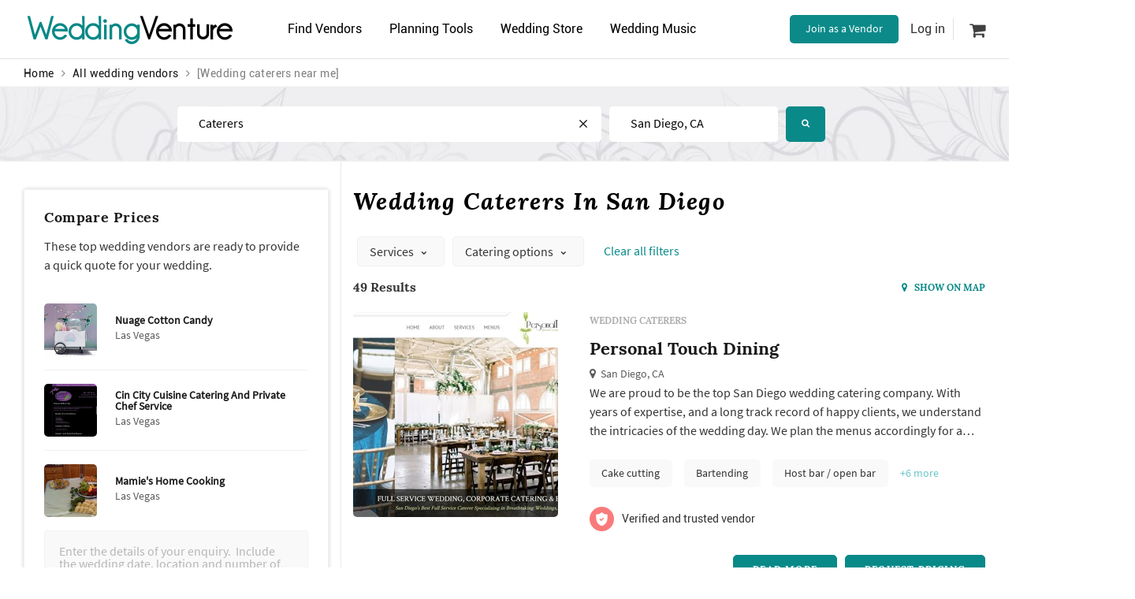

--- FILE ---
content_type: text/html; charset=utf-8
request_url: https://www.weddingventure.com/vendors/san-diego/catering---1
body_size: 187574
content:

<!DOCTYPE html>
<html dir="ltr" lang="en">
<head>
    
    <meta charset="UTF-8">
    <meta http-equiv="X-UA-Compatible" content="IE=edge">
    <meta name="viewport" content="width=device-width, initial-scale=1 ,minimum-scale=1">
    <meta name="author" content="WeddingVenture.com" />

    
    <link rel="icon" type="image/x-icon" href="/favicon.ico" />

    <title>THE 10 BEST Wedding Caterers in San Diego 2026, Page 1</title>

    
    <link rel="canonical" href="https://www.weddingventure.com/vendors/san-diego/catering---1" />
    <meta name="description" content="No matter what kind of wedding you have, there really should be food. This can mean hiring wedding caterers and doing hours of research about catering weddings. Wedding caterers in San Diego can save you time while introducing you to the best wedding catering available. You should book your caterer after you have a decent guest count and have booked your venue.
Your wedding caterers should be able to handle both a sit-down dinner as well as a buffet. If you are concerned about wedding catering cost, ask about doing a breakfast or brunch instead of a dinner. Don’ t be afraid to be different. Everyone has had the wedding chicken or fish, and there are lots of other delightful options. Tacos, anyone? Make sure your wedding caterers can prepare a wide selection of foods. When looking for wedding caterers in San Diego, find out if they are full-service and will help with other aspects of your wedding reception, such as wedding cakes and alcohol.
" />
    <meta name="keywords" content="catering near me, catering, wedding ceremony, wedding reception, wedding reception ideas, wedding catering services, wedding finger foods, tasty catering, outdoor wedding, wedding food catering, wedding catering cost, cheap catering, wedding catering near me, wedding food, wedding food ideas, wedding dinner, special events catering, caterers, San Diego, CA, wedding caterer, caterer San Diego, CA, wedding caterer, San Diego, CA, prices, compare, reviews" />

        <meta property="og:image" content="https://wvprodstoragecontainer.blob.core.windows.net/prod-live-public/theme/images/og-image.jpg" />

    
    <meta name="viewport" content="width=device-width, initial-scale=1">
    <meta http-equiv="X-UA-Compatible" content="IE=edge" />

    
    <link rel="preconnect" href="https://wvprodstoragecontainer.blob.core.windows.net" crossorigin />
    <link rel="preconnect" href="https://ajax.googleapis.com" crossorigin />
    <link rel="preconnect" href="https://stackpath.bootstrapcdn.com" crossorigin />
    <link rel="preconnect" href="https://www.google-analytics.com" crossorigin="">
    

    <style>
        .loading-overlay {
            position: fixed;
            top: 0;
            left: 0;
            right: 0;
            bottom: 0;
            background-color: #fff;
            z-index: 99999;
        }

        .loading-spinner {
            animation: loading-spinner-rotate 1s linear infinite;
            background: transparent;
            border: 4px solid #439a99;
            border-bottom-color: #fff;
            border-radius: 50%;
            height: 50px;
            left: 50%;
            opacity: .7;
            padding: 0;
            position: absolute;
            top: 50%;
            width: 50px;
            margin: -25px 0 0 -25px;
        }

        @keyframes loading-spinner-rotate {
            100% {
                transform: rotate(360deg);
            }
        }

        
    </style>

    
    <link rel="preload" href="https://wvprodstoragecontainer.blob.core.windows.net/prod-live-public/theme/fonts/Roboto-Regular.ttf" as="font" type="font/ttf" crossorigin="anonymous">
    <link rel="preload" href="https://wvprodstoragecontainer.blob.core.windows.net/prod-live-public/theme/fonts/SourceSansPro-Regular.woff" as="font" type="font/woff" crossorigin="anonymous">
    <link rel="preload" href="https://wvprodstoragecontainer.blob.core.windows.net/prod-live-public/theme/fonts/Lora-Regular.woff" as="font" type="font/woff" crossorigin="anonymous">
    <link rel="preload" href="https://stackpath.bootstrapcdn.com/font-awesome/4.7.0/fonts/fontawesome-webfont.woff2" as="font" type="font/woff2" crossorigin>

    
    

    

    
    <link rel="preload" href="https://stackpath.bootstrapcdn.com/font-awesome/4.7.0/css/font-awesome.min.css" as="style" crossorigin="anonymous">
    <link rel="stylesheet" href="https://stackpath.bootstrapcdn.com/font-awesome/4.7.0/css/font-awesome.min.css" media="print" onload="this.media='all'" crossorigin="anonymous">
    <style>
        @font-face {
            font-family: 'FontAwesome';
            font-display: swap;
            font-style: normal;
            src: url("https://stackpath.bootstrapcdn.com/font-awesome/4.7.0/fonts/fontawesome-webfont.eot");
            src: url("https://stackpath.bootstrapcdn.com/font-awesome/4.7.0/fonts/fontawesome-webfont.eot"), url("https://stackpath.bootstrapcdn.com/font-awesome/4.7.0/fonts/fontawesome-webfont.woff2") format("woff2"), url("https://stackpath.bootstrapcdn.com/font-awesome/4.7.0/fonts/fontawesome-webfont.woff") format("woff"), url("https://stackpath.bootstrapcdn.com/font-awesome/4.7.0/fonts/fontawesome-webfont.ttf") format("truetype"), url("https://stackpath.bootstrapcdn.com/font-awesome/4.7.0/fonts/fontawesome-webfont.svg") format("svg");
        }
    </style>

    <link rel="preconnect" href="https://cdnjs.cloudflare.com" crossorigin />
    <link rel="preload" href="https://stackpath.bootstrapcdn.com/bootstrap/3.3.7/css/bootstrap.min.css" as="style" crossorigin>
    <link rel="stylesheet" href="https://stackpath.bootstrapcdn.com/bootstrap/3.3.7/css/bootstrap.min.css" media="print" onload="this.media='all'" crossorigin="anonymous">

<link href="/bundle/css?v=RI0iZ6H74Y8FLjXephMErRmkpds6ZX8RJYBk7rtMmXY1" rel="stylesheet"/>

    
    <link href="/bundle/catalogCss?v=wqyjnI98pTCFfAFustIBtM1HjMKeqEm9VzZ4cYb3o941" rel="stylesheet"/>



</head>
<body id="top" class="page-inner page-catalog">
    <input type="hidden" id="isAuth" value="false" />
    <input type="hidden" id="marketUrl" value="" />
    <input type="hidden" id="marketCityState" value="" />

    
    <div class="mobile-menu">

        <div id="account-block">
            



<div class="user-account fCol mb-1">
            <div class="flexSC my-6">
            <i class="fa fa-sign-in"></i>
            <div onclick="SignInModalShow(true)">Login</div>
        </div>
        <div class="flexSC my-6">
            <i class="fa fa-user"></i>
            <div onclick="SignInModalShow(false)">Create a free account</div>
        </div>
</div>


<div class="vendor-account flexSC ">
    <i class="fa fa-star"></i>
        <a href="https://vendors.weddingventure.com/"
           onclick="track('Top nav: Join as a Vendor clicked');" target="_blank">Join as a Vendor</a>
    <i class="fa fa-angle-right"></i>
</div>

        </div>

        <div class="menu-content mt-1">
            <ul class="fCol p-0 m-0">
                
                <li class="menu-dropdown" onclick="ShowDropDown(this, event)">
                    <div class="flexSC my-6">
                        <i class="fa fa-users"></i>
                        <span>Find Vendors</span>
                        <div class="last">
                            <i class="fa fa-angle-down arrow"></i>
                        </div>
                    </div>
                    <ul class="p-0 m-0 menu-dropdown-menu vendor-categories">
                        <li class="my-6">
                            <a href="https://www.weddingventure.com/vendors/redir/venues"
                               title="Wedding Venues Near Me"
                               onclick="track('Mobile nav: Venues')">Venues</a>
                        </li>
                        <li class="my-6">
                            <a href="https://www.weddingventure.com/vendors/redir/photographers"
                               title="Wedding Photographers Near Me"
                               onclick="track('Mobile nav: Photographers')">Photographers</a>
                        </li>
                        <li class="my-6">
                            <a href="https://www.weddingventure.com/vendors/redir/wedding-planners"
                               title="Wedding Planners Near Me"
                               onclick="track('Mobile nav: Planners')">Wedding Planners</a>
                        </li>
                        <li class="my-6">
                            <a href="https://www.weddingventure.com/vendors/redir/caterers"
                               title="Wedding Caterers Near Me"
                               onclick="track('Mobile nav: Catering')">Caterers</a>
                        </li>
                        <li class="my-6">
                            <a href="https://www.weddingventure.com/vendors/redir/cakes"
                               title="Wedding Cakes Near Me"
                               onclick="track('Mobile nav: cakes')">Cake Bakeries</a>
                        </li>
                        <li class="my-6">
                            <a href="https://www.weddingventure.com/vendors/redir/flowers"
                               title="Wedding Florists Near Me"
                               onclick="track('Mobile nav: Flowers')">Florists</a>
                        </li>
                        <li class="my-6">
                            <a href="https://www.weddingventure.com/vendors/redir/officiants"
                               title="Wedding Officiants Near Me"
                               onclick="track('Mobile nav: officiants')">Officiants</a>
                        </li>
                        <li class="my-6">
                            <a href="/vendors/"
                               title="Wedding Vendors Near Me"
                               onclick="track('Mobile nav: See all')">See all<i class="fa fa-angle-double-right"></i></a>
                        </li>
                    </ul>
                </li>

                
                <li class="menu-dropdown" onclick="ShowDropDown(this, event)">
                    <div class="flexSC my-6">
                        <i class="fa fa-pencil-square-o"></i>
                        <span>Planning Tools</span>
                        <div class="last">
                            <i class="fa fa-angle-down arrow"></i>
                        </div>
                    </div>
                    <ul class="p-0 m-0 menu-dropdown-menu">
                        <li class="my-6">
                            <a href="/guide/article/"
                               title="How to plan a wedding: wedding advice, wedding articles, and wedding how tos"
                               onclick="track('Mobile nav: Wedding Advice')">How to Plan a Wedding</a>
                        </li>
                        <li class="my-6">
                            <a href="/checklist"
                               title="Detailed wedding planning checklist"
                               onclick="track('Mobile nav: Checklist')">Wedding Planning Checklist</a>
                        </li>
                        <li class="my-6">
                            <a href="/photo-search/"
                               title="Wedding decoration ideas, favour wedding ideas, photography wedding ideas, diy wedding ideas and much more "
                               onclick="track('Mobile nav: Visual Search')">Wedding Ideas</a>
                        </li>
                        <li class="my-6">
                            <a href="/dressing-room/" onclick="track('Mobile nav: Virtual Dressing Room')">
                                Virtual Dressing Room
                            </a>
                        </li>

                    </ul>
                </li>

                
                <li class="menu-dropdown">
                    <div class="flexSC my-6">
                        <i class="fa fa-shopping-cart"></i>
                        <span>
                            <a href="/store/"
                               onclick="track('Mobile nav: Store')">Wedding Store</a>
                        </span>
                    </div>
                </li>

                
                <li class="menu-dropdown" onclick="ShowDropDown(this, event)">
                    <div class="flexSC my-6">
                        <i class="fa fa-music"></i>
                        <span>Wedding Music</span>
                        <div class="last">
                            <i class="fa fa-angle-down arrow"></i>
                        </div>
                    </div>
                    <ul class="p-0 m-0 menu-dropdown-menu">
                        <li class="my-6">
                            <a href="/music/"
                               title="Wedding Music"
                               onclick="track('Mobile nav: Music')">Wedding songs</a>
                        </li>
                        <li class="my-6">
                            <a href="https://www.weddingventure.com/vendors/redir/bands"
                               title="Wedding Musicians Near Me"
                               onclick="track('Mobile nav: Bands')">Wedding singers</a>
                        </li>
                        <li class="my-6">
                            <a href="https://www.weddingventure.com/vendors/redir/event-djs"
                               title="DJs Near Me"
                               onclick="track('Mobile nav: DJ')">DJs</a>
                        </li>
                        <li class="my-6">
                            <a href="https://www.weddingventure.com/vendors/redir/master-of-ceremony"
                               title="MCs Near Me"
                               onclick="track('Mobile nav: MC')">MCs</a>
                        </li>
                    </ul>
                </li>

            </ul>
        </div>
    </div>

    
    <div class="mobile-menu-overlay" onclick="HideMenu()"></div>

    <header class="header">
        <div class="header-top">
            <div class="container flexBC p-0 mb-1">

                <div class="col-xs-12 col-logo row-one">

                    
                    <a href="#" class="fa fa-bars mobile-nav visible-xs" onclick="ShowMenu(); track('Hamburger menu button')"></a>

                    
                    <a href="/" class="logo">
                        <b>Wedding</b>Venture
                    </a>

                    
                        <a href="#" class="search-button hidden-gt-xs" data-toggle="vendorSearch" data-target="vendorSearch" title="Find Wedding Vendors Near Me">
                            <i class="fa fa-search" aria-hidden="true"></i>
                        </a>

                </div>
                <div class="col-xs-12 col-menu">
                    <ul class="menu p-0">
                        <li>
                            <a href="#" title="Wedding Vendors Near Me">Find Vendors<i class="fa fa-chevron-down"></i></a>
                            <ul class="sub-menu vendor-categories">
                                <li><a href="https://www.weddingventure.com/vendors/redir/venues" title="Wedding Venues Near Me">Venues</a></li>
                                <li><a href="https://www.weddingventure.com/vendors/redir/wedding-planners" title="Wedding Planners Near Me">Wedding planners</a></li>
                                <li><a href="https://www.weddingventure.com/vendors/redir/photographers" title="Wedding Photographers Near Me">Photographers</a></li>
                                <li><a href="https://www.weddingventure.com/vendors/redir/officiants" title="Wedding Officiants Near Me">Officiants</a></li>
                                <li><a href="https://www.weddingventure.com/vendors/redir/catering" title="Wedding Caterers Near Me">Caterers</a></li>
                                <li><a href="https://www.weddingventure.com/vendors/redir/videographers" title="Wedding Videographers Near Me">Videographers</a></li>
                                <li><a href="https://www.weddingventure.com/vendors/redir/style-and-attire" title="Wedding Boutiques, Hairstylists and Make-up Artists Near Me">Style & attire</a></li>
                                <li><a href="https://www.weddingventure.com/vendors/redir/rings" title="Wedding Rings Near Me">Wedding Rings</a></li>
                                <li><a href="https://www.weddingventure.com/vendors/redir/bartenders-waiters" title="Wedding Bartenders Near Me">Bartenders</a></li>
                                <li><a href="https://www.weddingventure.com/vendors/redir/cakes" title="Wedding Cakes Near Me">Cakes</a></li>
                                <li><a href="https://www.weddingventure.com/vendors/redir/limos" title="Wedding Limos Near Me">Limos</a></li>
                                <li><a href="https://www.weddingventure.com/vendors/redir/flowers" title="Wedding Flowers Near Me">Florists</a></li>
                                <li><a href="https://www.weddingventure.com/vendors/redir/photo-booth" title="Wedding Photo Booths Near Me">Photo booth</a></li>
                                <li><a href="https://www.weddingventure.com/vendors/redir/invitations" title="Wedding Basic Invitations, Save the Date Cards, and More Wedding Stationery Near Me">Stationery</a></li>
                                <li><a href="https://www.weddingventure.com/vendors/redir/rentals" title="Wedding Rentals Near Me">Event Rents</a></li>
                                <li><a href="https://www.weddingventure.com/vendors/redir/music-and-entertainment" title="Wedding MCs, DJs, Live Bands and More">Entertainment</a></li>
                                <li></li>
                                <li><a href="/vendors/" class="see-all pull-right" title="All Wedding Vendors Near Me">See all<i class="fa fa-angle-double-right"></i></a></li>
                            </ul>
                        </li>


                        <li>
                            <a href="#" title="Wedding Planning Tools and Advice"><i class="fa fa-wrench"></i>Planning Tools</a>
                            <ul class="sub-menu">
                                <li><a href="/guide/article/" onclick="track('Desktop nav: Articles');" title="How to plan a wedding near you: checklists, instructions, advice and lists of vendors. Read articles and share ideas.">Wedding Advice</a></li>
                                <li><a href="/photo-search/" onclick="track('Desktop nav:Visual Search');" title="Wedding photographers near me, wedding venues, wedding planners, wedding flowers, wedding cakes, and more">Wedding Ideas</a></li>
                                <li><a href="/checklist" onclick="track('Desktop nav:Checklist');" title="Complete wedding planning checklist">Wedding Checklist</a></li>
                                <li>
                                    <a href="/dressing-room/" onclick="track('Desctop nav: Virtual Dressing Room')">Virtual Dressing Room</a>
                                </li>
                            </ul>
                        </li>

                        <li>
                            <a href="/store/" title="Top selling wedding favors, wedding dresses and accessories, flowers and decorations, cake toppers, popular wedding planning books and more"><i class="fa fa-shopping-cart"></i>Wedding Store</a>
                        </li>

                        <li>
                            <a href="#"><i class="fa fa-music"></i>Wedding Music</a>
                            <ul class="sub-menu">
                                <li><a href="/music/" title="Top Songs For a Wedding">Wedding songs</a></li>
                                <li><a href="https://www.weddingventure.com/vendors/redir/bands" title="Wedding Music, Wedding Singers, Bands and More Live Music">Wedding singers</a></li>
                                <li><a href="https://www.weddingventure.com/vendors/redir/event-djs" title="DJs Near Me">DJs</a></li>
                                <li><a href="https://www.weddingventure.com/vendors/redir/master-of-ceremony" title="Master of Ceremonies">Master of ceremonies</a></li>
                            </ul>
                        </li>
                    </ul>
                </div>
                <div class="col-xs-12 col-account">
                    
                    <ul id="account-desktop-block" class="desktop-account m-1 p-0 hidden-xs">
                        
    <li class="flexSC desktop-account__vendor">
        <a class="button button-green desktop-account__link" href="https://vendors.weddingventure.com/"
           onclick="track('Top nav: Join sa a Vendor clicked');" target="_blank">
            Join as a Vendor
        </a>
    </li>
    <li class="flexSC">
        <div class="sign-in" onclick="SignInModalShow(true)">Log in</div>
    </li>
    <li class="flexSC">

        <a class="user-cart" href="/store/cart">
            <i class="fa fa-shopping-cart"></i>

        </a>
    </li>


                    </ul>
                </div>
            </div>
        </div>
    </header>

    <div class="container">
        <div class="row">
            <div class="col-md-6 hidden-xs">
                

    <div class="container">
        <div class="row">
            <div class="col-md-8 col-xs-7 no-padding">
                <ul class="breadcrumbs">
                    <li>
                        <a href="/">Home</a>
                    </li>
                    <li><i class="fa fa-angle-right"></i></li>

                    
                                                <li><a href="/vendors">All wedding vendors</a></li>
                            <li><i class="fa fa-angle-right"></i></li>
                            <li>[Wedding caterers near me]</li>
                                        






               
                </ul>
                </div>
        </div>
    </div>

            </div>
        </div>
    </div>





<div class="container-fluid px-0">
    <div class="row m-0">


    <div id="vendorSearch" class="block section-vendor-search">
         <div class="photo-search-background absolute-center">
            <img class="lazyload" data-src="https://wvprodstoragecontainer.blob.core.windows.net/prod-live-public/theme/images/pages/photo-search/inner-search-bg.jpg" />
         </div>
        <div class="container">
            <div class="row">
                <div class="b-search b-search-narrow">

<form action="/Search/FindVendor?sVendorCategoryUrl=catering&amp;vendorLat=0&amp;vendorLon=0" class="account-form b-search-form" method="post">    <div class="b-search-form-group b-search-form-category">
        <label for="vendorSearchId">Find</label>
        <input value="caterers" type="text" class="" placeholder="venues, photographers, Farina's Cakes, etc." id="vendorSearchId" data-labelledby="vendorCategoryUrlId" autocomplete="off">

        <div class="icon-close clear" data-reset-value="" data-reset-target-id="vendorSearchId" style=display:block;>
            <svg version="1.1" xmlns="http://www.w3.org/2000/svg"
                 width="20" height="20" viewBox="0 0 20 20">
                <title>icomoon-close</title>
                <path d="M10 8.334l-8.334-8.334-1.666 1.666 8.334 8.334-8.334 8.334 1.666 1.666 8.334-8.334 8.334 8.334 1.666-1.666-8.334-8.334 8.334-8.334-1.666-1.666-8.334 8.334z">
                </path>
            </svg>
        </div>

        <div class="b-search-dropdown">
            <ul class="b-search-list" data-select-value-for="vendorSearchId">
                    <li data-value="bartenders-waiters" data-url-name="bartenders and waiters">
                        <div class="b-search-list-icon">
                            <img class="lazyload" data-src="https://wvprodstoragecontainer.blob.core.windows.net/prod-live-public/theme/images/searchVendorIcons/bartenders-waiters.svg" alt="wedding bartenders and waiters near me" />
                        </div>
                        <span class="text-value">bartenders and waiters</span>
                    </li>
                    <li data-value="wedding-dress" data-url-name="bridal boutiques">
                        <div class="b-search-list-icon">
                            <img class="lazyload" data-src="https://wvprodstoragecontainer.blob.core.windows.net/prod-live-public/theme/images/searchVendorIcons/wedding-dress.svg" alt="wedding bridal boutiques near me" />
                        </div>
                        <span class="text-value">bridal boutiques</span>
                    </li>
                    <li data-value="cakes" data-url-name="cake bakeries">
                        <div class="b-search-list-icon">
                            <img class="lazyload" data-src="https://wvprodstoragecontainer.blob.core.windows.net/prod-live-public/theme/images/searchVendorIcons/cakes.svg" alt="wedding cake bakeries near me" />
                        </div>
                        <span class="text-value">cake bakeries</span>
                    </li>
                    <li data-value="catering" data-url-name="caterers">
                        <div class="b-search-list-icon">
                            <img class="lazyload" data-src="https://wvprodstoragecontainer.blob.core.windows.net/prod-live-public/theme/images/searchVendorIcons/catering.svg" alt="wedding caterers near me" />
                        </div>
                        <span class="text-value">caterers</span>
                    </li>
                    <li data-value="first-dance" data-url-name="dance instructors">
                        <div class="b-search-list-icon">
                            <img class="lazyload" data-src="https://wvprodstoragecontainer.blob.core.windows.net/prod-live-public/theme/images/searchVendorIcons/first-dance.svg" alt="wedding dance instructors near me" />
                        </div>
                        <span class="text-value">dance instructors</span>
                    </li>
                    <li data-value="decorations" data-url-name="decoration stores">
                        <div class="b-search-list-icon">
                            <img class="lazyload" data-src="https://wvprodstoragecontainer.blob.core.windows.net/prod-live-public/theme/images/searchVendorIcons/decorations.svg" alt="wedding decoration stores near me" />
                        </div>
                        <span class="text-value">decoration stores</span>
                    </li>
                    <li data-value="event-djs" data-url-name="DJs">
                        <div class="b-search-list-icon">
                            <img class="lazyload" data-src="https://wvprodstoragecontainer.blob.core.windows.net/prod-live-public/theme/images/searchVendorIcons/event-djs.svg" alt="wedding DJs near me" />
                        </div>
                        <span class="text-value">DJs</span>
                    </li>
                    <li data-value="flowers" data-url-name="florists">
                        <div class="b-search-list-icon">
                            <img class="lazyload" data-src="https://wvprodstoragecontainer.blob.core.windows.net/prod-live-public/theme/images/searchVendorIcons/flowers.svg" alt="wedding florists near me" />
                        </div>
                        <span class="text-value">florists</span>
                    </li>
                    <li data-value="hair-make-up" data-url-name="hair and make-up artists">
                        <div class="b-search-list-icon">
                            <img class="lazyload" data-src="https://wvprodstoragecontainer.blob.core.windows.net/prod-live-public/theme/images/searchVendorIcons/hair-make-up.svg" alt="wedding hair and make-up artists near me" />
                        </div>
                        <span class="text-value">hair and make-up artists</span>
                    </li>
                    <li data-value="limos" data-url-name="limo services">
                        <div class="b-search-list-icon">
                            <img class="lazyload" data-src="https://wvprodstoragecontainer.blob.core.windows.net/prod-live-public/theme/images/searchVendorIcons/limos.svg" alt="wedding limo services near me" />
                        </div>
                        <span class="text-value">limo services</span>
                    </li>
                    <li data-value="bands" data-url-name="live music">
                        <div class="b-search-list-icon">
                            <img class="lazyload" data-src="https://wvprodstoragecontainer.blob.core.windows.net/prod-live-public/theme/images/searchVendorIcons/bands.svg" alt="wedding live music near me" />
                        </div>
                        <span class="text-value">live music</span>
                    </li>
                    <li data-value="master-of-ceremony" data-url-name="MCs">
                        <div class="b-search-list-icon">
                            <img class="lazyload" data-src="https://wvprodstoragecontainer.blob.core.windows.net/prod-live-public/theme/images/searchVendorIcons/master-of-ceremony.svg" alt="wedding MCs near me" />
                        </div>
                        <span class="text-value">MCs</span>
                    </li>
                    <li data-value="officiants" data-url-name="officiants">
                        <div class="b-search-list-icon">
                            <img class="lazyload" data-src="https://wvprodstoragecontainer.blob.core.windows.net/prod-live-public/theme/images/searchVendorIcons/officiants.svg" alt="wedding officiants near me" />
                        </div>
                        <span class="text-value">officiants</span>
                    </li>
                    <li data-value="photo-booth" data-url-name="photo booth rentals">
                        <div class="b-search-list-icon">
                            <img class="lazyload" data-src="https://wvprodstoragecontainer.blob.core.windows.net/prod-live-public/theme/images/searchVendorIcons/photo-booth.svg" alt="wedding photo booth rentals near me" />
                        </div>
                        <span class="text-value">photo booth rentals</span>
                    </li>
                    <li data-value="photographers" data-url-name="photographers">
                        <div class="b-search-list-icon">
                            <img class="lazyload" data-src="https://wvprodstoragecontainer.blob.core.windows.net/prod-live-public/theme/images/searchVendorIcons/photographers.svg" alt="wedding photographers near me" />
                        </div>
                        <span class="text-value">photographers</span>
                    </li>
                    <li data-value="wedding-planners" data-url-name="planners">
                        <div class="b-search-list-icon">
                            <img class="lazyload" data-src="https://wvprodstoragecontainer.blob.core.windows.net/prod-live-public/theme/images/searchVendorIcons/wedding-planners.svg" alt="wedding planners near me" />
                        </div>
                        <span class="text-value">planners</span>
                    </li>
                    <li data-value="rentals" data-url-name="rentals">
                        <div class="b-search-list-icon">
                            <img class="lazyload" data-src="https://wvprodstoragecontainer.blob.core.windows.net/prod-live-public/theme/images/searchVendorIcons/rentals.svg" alt="wedding rentals near me" />
                        </div>
                        <span class="text-value">rentals</span>
                    </li>
                    <li data-value="rings" data-url-name="jewelers">
                        <div class="b-search-list-icon">
                            <img class="lazyload" data-src="https://wvprodstoragecontainer.blob.core.windows.net/prod-live-public/theme/images/searchVendorIcons/rings.svg" alt="wedding jewelers near me" />
                        </div>
                        <span class="text-value">jewelers</span>
                    </li>
                    <li data-value="invitations" data-url-name="stationery">
                        <div class="b-search-list-icon">
                            <img class="lazyload" data-src="https://wvprodstoragecontainer.blob.core.windows.net/prod-live-public/theme/images/searchVendorIcons/invitations.svg" alt="wedding stationery near me" />
                        </div>
                        <span class="text-value">stationery</span>
                    </li>
                    <li data-value="tuxedos" data-url-name="tuxedo and suit shops">
                        <div class="b-search-list-icon">
                            <img class="lazyload" data-src="https://wvprodstoragecontainer.blob.core.windows.net/prod-live-public/theme/images/searchVendorIcons/tuxedos.svg" alt="wedding tuxedo and suit shops near me" />
                        </div>
                        <span class="text-value">tuxedo and suit shops</span>
                    </li>
                    <li data-value="venues" data-url-name="venues">
                        <div class="b-search-list-icon">
                            <img class="lazyload" data-src="https://wvprodstoragecontainer.blob.core.windows.net/prod-live-public/theme/images/searchVendorIcons/venues.svg" alt="wedding venues near me" />
                        </div>
                        <span class="text-value">venues</span>
                    </li>
                    <li data-value="videographers" data-url-name="videographers">
                        <div class="b-search-list-icon">
                            <img class="lazyload" data-src="https://wvprodstoragecontainer.blob.core.windows.net/prod-live-public/theme/images/searchVendorIcons/videographers.svg" alt="wedding videographers near me" />
                        </div>
                        <span class="text-value">videographers</span>
                    </li>
            </ul>
        </div>
    </div>
    <div class="b-search-form-group b-search-form-location">
        <label for="locationSearchId">Near</label>
        <input type="text" placeholder="City" id="locationSearchId" data-labelledby="vendorCityUrlId" value="" autocomplete="off">
        <i class="fa fa-bullseye use-location-icon" title="Use my location"></i>
        <div class="b-search-dropdown b-search-dropdown-location">
            <ul class="b-search-list dropdown-menu" data-select-value-for="" id="locationList" data-attr="selectLocation" data-target="country">
                    <li data-value='{"country": "USA", "state": "WA", "city": "Seattle", "fullCityState": "Seattle, WA", "value": "seattle", "lat": "47.6204986572266", "lon": "-122.350898742676"}'><span>USA</span></li>
                    <li data-value='{"country": "USA", "state": "CA", "city": "San Francisco", "fullCityState": "San Francisco, CA", "value": "bay-area", "lat": "37.7751007080078", "lon": "-122.419296264648"}'><span>USA</span></li>
                    <li data-value='{"country": "USA", "state": "CA", "city": "Los Angeles", "fullCityState": "Los Angeles, CA", "value": "los-angeles", "lat": "34.019401550293", "lon": "-118.410797119141"}'><span>USA</span></li>
                    <li data-value='{"country": "USA", "state": "TX", "city": "Houston", "fullCityState": "Houston, TX", "value": "houston", "lat": "29.7805004119873", "lon": "-95.3862991333008"}'><span>USA</span></li>
                    <li data-value='{"country": "USA", "state": "FL", "city": "Orlando", "fullCityState": "Orlando, FL", "value": "orlando", "lat": "28.4158992767334", "lon": "-81.2987976074219"}'><span>USA</span></li>
                    <li data-value='{"country": "USA", "state": "HI", "city": "Hawaii", "fullCityState": "Hawaii, HI", "value": "hawaii", "lat": "21.3258991241455", "lon": "-157.845306396484"}'><span>USA</span></li>
                    <li data-value='{"country": "USA", "state": "NY", "city": "New York", "fullCityState": "New York, NY", "value": "new-york", "lat": "40.6642990112305", "lon": "-73.9384994506836"}'><span>USA</span></li>
                    <li data-value='{"country": "USA", "state": "CO", "city": "Denver", "fullCityState": "Denver, CO", "value": "denver", "lat": "39.7617988586426", "lon": "-104.880599975586"}'><span>USA</span></li>
                    <li data-value='{"country": "USA", "state": "DC", "city": "Washington DC", "fullCityState": "Washington, DC", "value": "washington-dc", "lat": "38.9040985107422", "lon": "-77.0170974731445"}'><span>USA</span></li>
                    <li data-value='{"country": "USA", "state": "CA", "city": "San Diego", "fullCityState": "San Diego, CA", "value": "san-diego", "lat": "32.815299987793", "lon": "-117.13500213623"}'><span>USA</span></li>
                    <li data-value='{"country": "USA", "state": "NV", "city": "Las Vegas", "fullCityState": "Las Vegas, NV", "value": "las-vegas", "lat": "36.167797088623", "lon": "-115.139801025391"}'><span>USA</span></li>
                    <li data-value='{"country": "USA", "state": "IL", "city": "Chicago", "fullCityState": "Chicago, IL", "value": "chicago", "lat": "41.878101348877", "lon": "-87.6297988891602"}'><span>USA</span></li>
                    <li data-value='{"country": "USA", "state": "TX", "city": "Dallas", "fullCityState": "Dallas, TX", "value": "dallas", "lat": "32.7766990661621", "lon": "-96.7969970703125"}'><span>USA</span></li>
                    <li data-value='{"country": "USA", "state": "PA", "city": "Philadelphia", "fullCityState": "Philadelphia, PA", "value": "philadelphia", "lat": "39.952583", "lon": "-75.165222"}'><span>USA</span></li>
                    <li data-value='{"country": "USA", "state": "MA", "city": "Boston", "fullCityState": "Boston, MA", "value": "boston", "lat": "42.361145", "lon": "-71.057083"}'><span>USA</span></li>
                    <li data-value='{"country": "USA", "state": "GA", "city": "Atlanta", "fullCityState": "Atlanta, GA", "value": "atlanta", "lat": "33.753746", "lon": "-84.38633"}'><span>USA</span></li>
                    <li data-value='{"country": "USA", "state": "FL", "city": "Miami", "fullCityState": "Miami, FL", "value": "miami", "lat": "25.761681", "lon": "-80.191788"}'><span>USA</span></li>
                    <li data-value='{"country": "USA", "state": "OR", "city": "Portland", "fullCityState": "Portland, OR", "value": "portland", "lat": "45.512794", "lon": "-122.679565"}'><span>USA</span></li>
                    <li data-value='{"country": "USA", "state": "MI", "city": "Detroit", "fullCityState": "Detroit, MI", "value": "detroit", "lat": "42.331429", "lon": "-83.045753"}'><span>USA</span></li>
                    <li data-value='{"country": "USA", "state": "AZ", "city": "Phoenix", "fullCityState": "Phoenix, AZ", "value": "phoenix", "lat": "33.448376", "lon": "-112.074036"}'><span>USA</span></li>
                    <li data-value='{"country": "USA", "state": "MD", "city": "Baltimore", "fullCityState": "Baltimore, MD", "value": "baltimore", "lat": "39.299236", "lon": "-76.609383"}'><span>USA</span></li>
                    <li data-value='{"country": "USA", "state": "TX", "city": "San Antonio", "fullCityState": "San Antonio, TX", "value": "san-antonio", "lat": "29.424349", "lon": "-98.491142"}'><span>USA</span></li>
                    <li data-value='{"country": "USA", "state": "TX", "city": "Austin", "fullCityState": "Austin, TX", "value": "austin", "lat": "30.267153", "lon": "-97.7430608"}'><span>USA</span></li>
                    <li data-value='{"country": "USA", "state": "FL", "city": "Jacksonville", "fullCityState": "Jacksonville, FL", "value": "jacksonville", "lat": "30.332184", "lon": "-81.655647"}'><span>USA</span></li>
                    <li data-value='{"country": "USA", "state": "IN", "city": "Indianapolis", "fullCityState": "Indianapolis, IN", "value": "indianapolis", "lat": "40.267193", "lon": "-86.134903"}'><span>USA</span></li>
                    <li data-value='{"country": "USA", "state": "OH", "city": "Columbus", "fullCityState": "Columbus, OH", "value": "columbus", "lat": "39.201439", "lon": "-82.9987942"}'><span>USA</span></li>
                    <li data-value='{"country": "USA", "state": "UT", "city": "Salt Lake City", "fullCityState": "Salt Lake City, UT", "value": "salt-lake-city", "lat": "40.758701", "lon": "-111.876183"}'><span>USA</span></li>
                    <li data-value='{"country": "USA", "state": "CA", "city": "San Jose", "fullCityState": "San Jose, CA", "value": "san-jose-ca", "lat": "37.2969017028809", "lon": "-121.819297790527"}'><span>USA</span></li>
                    <li data-value='{"country": "USA", "state": "TX", "city": "Fort Worth", "fullCityState": "Fort Worth, TX", "value": "fort-worth-tx", "lat": "32.7794990539551", "lon": "-97.3462982177734"}'><span>USA</span></li>
                    <li data-value='{"country": "USA", "state": "NC", "city": "Charlotte", "fullCityState": "Charlotte, NC", "value": "charlotte-nc", "lat": "35.2086982727051", "lon": "-80.8307037353516"}'><span>USA</span></li>
                    <li data-value='{"country": "USA", "state": "TX", "city": "El Paso", "fullCityState": "El Paso, TX", "value": "el-paso-tx", "lat": "31.8484001159668", "lon": "-106.427001953125"}'><span>USA</span></li>
                    <li data-value='{"country": "USA", "state": "TN", "city": "Memphis", "fullCityState": "Memphis, TN", "value": "memphis-tn", "lat": "35.1035003662109", "lon": "-89.9785003662109"}'><span>USA</span></li>
                    <li data-value='{"country": "USA", "state": "OK", "city": "Oklahoma City", "fullCityState": "Oklahoma City, OK", "value": "oklahoma-city-ok", "lat": "35.467098236084", "lon": "-97.5137023925781"}'><span>USA</span></li>
                    <li data-value='{"country": "USA", "state": "WI", "city": "Milwaukee", "fullCityState": "Milwaukee, WI", "value": "milwaukee-wi", "lat": "43.0633010864258", "lon": "-87.9666976928711"}'><span>USA</span></li>
                    <li data-value='{"country": "USA", "state": "NM", "city": "Albuquerque", "fullCityState": "Albuquerque, NM", "value": "albuquerque-nm", "lat": "35.105598449707", "lon": "-106.647399902344"}'><span>USA</span></li>
                    <li data-value='{"country": "USA", "state": "AZ", "city": "Tucson", "fullCityState": "Tucson, AZ", "value": "tucson-az", "lat": "32.1543006896973", "lon": "-110.871101379395"}'><span>USA</span></li>
                    <li data-value='{"country": "USA", "state": "CA", "city": "Fresno", "fullCityState": "Fresno, CA", "value": "fresno-ca", "lat": "36.7826995849609", "lon": "-119.794502258301"}'><span>USA</span></li>
                    <li data-value='{"country": "USA", "state": "CA", "city": "Sacramento", "fullCityState": "Sacramento, CA", "value": "sacramento-ca", "lat": "38.5666007995605", "lon": "-121.468597412109"}'><span>USA</span></li>
                    <li data-value='{"country": "USA", "state": "MO", "city": "Kansas City", "fullCityState": "Kansas City, MO", "value": "kansas-city-mo", "lat": "39.1251983642578", "lon": "-94.5511016845703"}'><span>USA</span></li>
                    <li data-value='{"country": "USA", "state": "CA", "city": "Long Beach", "fullCityState": "Long Beach, CA", "value": "long-beach-ca", "lat": "33.8091011047363", "lon": "-118.155296325684"}'><span>USA</span></li>
                    <li data-value='{"country": "USA", "state": "CO", "city": "Colorado Springs", "fullCityState": "Colorado Springs, CO", "value": "colorado-springs-co", "lat": "38.8672981262207", "lon": "-104.760696411133"}'><span>USA</span></li>
                    <li data-value='{"country": "USA", "state": "NC", "city": "Raleigh", "fullCityState": "Raleigh, NC", "value": "raleigh-nc", "lat": "35.8302001953125", "lon": "-78.6414031982422"}'><span>USA</span></li>
                    <li data-value='{"country": "USA", "state": "NE", "city": "Omaha", "fullCityState": "Omaha, NE", "value": "omaha-ne", "lat": "41.2647018432617", "lon": "-96.0419006347656"}'><span>USA</span></li>
                    <li data-value='{"country": "USA", "state": "CA", "city": "Oakland", "fullCityState": "Oakland, CA", "value": "oakland-ca", "lat": "37.7699012756348", "lon": "-122.225601196289"}'><span>USA</span></li>
                    <li data-value='{"country": "USA", "state": "MN", "city": "Minneapolis", "fullCityState": "Minneapolis, MN", "value": "minneapolis-mn", "lat": "44.9632987976074", "lon": "-93.2683029174805"}'><span>USA</span></li>
                    <li data-value='{"country": "USA", "state": "OK", "city": "Tulsa", "fullCityState": "Tulsa, OK", "value": "tulsa-ok", "lat": "36.1278991699219", "lon": "-95.9022979736328"}'><span>USA</span></li>
                    <li data-value='{"country": "USA", "state": "KS", "city": "Wichita", "fullCityState": "Wichita, KS", "value": "wichita-ks", "lat": "37.6907005310059", "lon": "-97.3426971435547"}'><span>USA</span></li>
                    <li data-value='{"country": "USA", "state": "LA", "city": "New Orleans", "fullCityState": "New Orleans, LA", "value": "new-orleans-la", "lat": "30.0685997009277", "lon": "-89.9390029907227"}'><span>USA</span></li>
                    <li data-value='{"country": "USA", "state": "OH", "city": "Cleveland", "fullCityState": "Cleveland, OH", "value": "cleveland-oh", "lat": "41.478099822998", "lon": "-81.6794967651367"}'><span>USA</span></li>
                    <li data-value='{"country": "USA", "state": "FL", "city": "Tampa", "fullCityState": "Tampa, FL", "value": "tampa-fl", "lat": "27.970100402832", "lon": "-82.4796981811523"}'><span>USA</span></li>
                    <li data-value='{"country": "USA", "state": "HI", "city": "Honolulu", "fullCityState": "Honolulu, HI", "value": "honolulu-hi", "lat": "21.3258991241455", "lon": "-157.845306396484"}'><span>USA</span></li>
                    <li data-value='{"country": "USA", "state": "TX", "city": "Corpus Christi", "fullCityState": "Corpus Christi, TX", "value": "corpus-christi-tx", "lat": "27.7542991638184", "lon": "-97.1734008789063"}'><span>USA</span></li>
                    <li data-value='{"country": "USA", "state": "MO", "city": "Saint Louis", "fullCityState": "Saint Louis, MO", "value": "saint-louis-mo", "lat": "38.6357002258301", "lon": "-90.2445983886719"}'><span>USA</span></li>
                    <li data-value='{"country": "USA", "state": "KY", "city": "Lexington", "fullCityState": "Lexington, KY", "value": "lexington-ky", "lat": "38.0401992797852", "lon": "-84.4583969116211"}'><span>USA</span></li>
                    <li data-value='{"country": "USA", "state": "PA", "city": "Pittsburgh", "fullCityState": "Pittsburgh, PA", "value": "pittsburgh-pa", "lat": "40.4398002624512", "lon": "-79.9766006469727"}'><span>USA</span></li>
                    <li data-value='{"country": "USA", "state": "MN", "city": "Saint Paul", "fullCityState": "Saint Paul, MN", "value": "saint-paul-mn", "lat": "44.9488983154297", "lon": "-93.1038970947266"}'><span>USA</span></li>
                    <li data-value='{"country": "USA", "state": "OH", "city": "Cincinnati", "fullCityState": "Cincinnati, OH", "value": "cincinnati-oh", "lat": "39.1399002075195", "lon": "-84.5064010620117"}'><span>USA</span></li>
                    <li data-value='{"country": "USA", "state": "NC", "city": "Greensboro", "fullCityState": "Greensboro, NC", "value": "greensboro-nc", "lat": "36.0965003967285", "lon": "-79.8271026611328"}'><span>USA</span></li>
                    <li data-value='{"country": "USA", "state": "OH", "city": "Toledo", "fullCityState": "Toledo, OH", "value": "toledo-oh", "lat": "41.6641006469727", "lon": "-83.581901550293"}'><span>USA</span></li>
                    <li data-value='{"country": "USA", "state": "NE", "city": "Lincoln", "fullCityState": "Lincoln, NE", "value": "lincoln-ne", "lat": "40.8089981079102", "lon": "-96.6803970336914"}'><span>USA</span></li>
                    <li data-value='{"country": "USA", "state": "IN", "city": "Fort Wayne", "fullCityState": "Fort Wayne, IN", "value": "fort-wayne-in", "lat": "41.0881996154785", "lon": "-85.1438980102539"}'><span>USA</span></li>
                    <li data-value='{"country": "USA", "state": "NY", "city": "Buffalo", "fullCityState": "Buffalo, NY", "value": "buffalo-ny", "lat": "42.8925018310547", "lon": "-78.8597030639648"}'><span>USA</span></li>
                    <li data-value='{"country": "USA", "state": "FL", "city": "Saint Petersburg", "fullCityState": "Saint Petersburg, FL", "value": "saint-petersburg-fl", "lat": "27.761999130249", "lon": "-82.6440963745117"}'><span>USA</span></li>
                    <li data-value='{"country": "USA", "state": "TX", "city": "Lubbock", "fullCityState": "Lubbock, TX", "value": "lubbock-tx", "lat": "33.5665016174316", "lon": "-101.886703491211"}'><span>USA</span></li>
                    <li data-value='{"country": "USA", "state": "WI", "city": "Madison", "fullCityState": "Madison, WI", "value": "madison-wi", "lat": "43.0877990722656", "lon": "-89.4300994873047"}'><span>USA</span></li>
                    <li data-value='{"country": "USA", "state": "LA", "city": "Baton Rouge", "fullCityState": "Baton Rouge, LA", "value": "baton-rouge-la", "lat": "30.4484996795654", "lon": "-91.1259002685547"}'><span>USA</span></li>
                    <li data-value='{"country": "USA", "state": "VA", "city": "Richmond", "fullCityState": "Richmond, VA", "value": "richmond-va", "lat": "37.5313987731934", "lon": "-77.4759979248047"}'><span>USA</span></li>
                    <li data-value='{"country": "USA", "state": "ID", "city": "Boise", "fullCityState": "Boise, ID", "value": "boise-id", "lat": "43.5984992980957", "lon": "-116.231101989746"}'><span>USA</span></li>
                    <li data-value='{"country": "USA", "state": "WA", "city": "Spokane", "fullCityState": "Spokane, WA", "value": "spokane-wa", "lat": "47.6735992431641", "lon": "-117.416603088379"}'><span>USA</span></li>
                    <li data-value='{"country": "USA", "state": "AL", "city": "Birmingham", "fullCityState": "Birmingham, AL", "value": "birmingham-al", "lat": "33.527400970459", "lon": "-86.7990036010742"}'><span>USA</span></li>
                    <li data-value='{"country": "USA", "state": "IA", "city": "Des Moines", "fullCityState": "Des Moines, IA", "value": "des-moines-ia", "lat": "41.5738983154297", "lon": "-93.61669921875"}'><span>USA</span></li>
                    <li data-value='{"country": "USA", "state": "NY", "city": "Rochester", "fullCityState": "Rochester, NY", "value": "rochester-ny", "lat": "43.1698989868164", "lon": "-77.6168975830078"}'><span>USA</span></li>
                    <li data-value='{"country": "USA", "state": "WA", "city": "Tacoma", "fullCityState": "Tacoma, WA", "value": "tacoma-wa", "lat": "47.2522010803223", "lon": "-122.459800720215"}'><span>USA</span></li>
                    <li data-value='{"country": "USA", "state": "AL", "city": "Montgomery", "fullCityState": "Montgomery, AL", "value": "montgomery-al", "lat": "32.3462982177734", "lon": "-86.2686004638672"}'><span>USA</span></li>
                    <li data-value='{"country": "USA", "state": "TX", "city": "Amarillo", "fullCityState": "Amarillo, TX", "value": "amarillo-tx", "lat": "35.1977996826172", "lon": "-101.82869720459"}'><span>USA</span></li>
                    <li data-value='{"country": "USA", "state": "OH", "city": "Akron", "fullCityState": "Akron, OH", "value": "akron-oh", "lat": "41.0805015563965", "lon": "-81.5214004516602"}'><span>USA</span></li>
                    <li data-value='{"country": "USA", "state": "LA", "city": "Shreveport", "fullCityState": "Shreveport, LA", "value": "shreveport-la", "lat": "32.4669990539551", "lon": "-93.7927017211914"}'><span>USA</span></li>
                    <li data-value='{"country": "USA", "state": "MI", "city": "Grand Rapids", "fullCityState": "Grand Rapids, MI", "value": "grand-rapids-mi", "lat": "42.9612007141113", "lon": "-85.6556015014648"}'><span>USA</span></li>
                    <li data-value='{"country": "USA", "state": "AL", "city": "Mobile", "fullCityState": "Mobile, AL", "value": "mobile-al", "lat": "30.668399810791", "lon": "-88.1001968383789"}'><span>USA</span></li>
                    <li data-value='{"country": "USA", "state": "TN", "city": "Knoxville", "fullCityState": "Knoxville, TN", "value": "knoxville-tn", "lat": "35.9709014892578", "lon": "-83.9465026855469"}'><span>USA</span></li>
                    <li data-value='{"country": "USA", "state": "FL", "city": "Fort Lauderdale", "fullCityState": "Fort Lauderdale, FL", "value": "fort-lauderdale-fl", "lat": "26.141300201416", "lon": "-80.1438980102539"}'><span>USA</span></li>
                    <li data-value='{"country": "USA", "state": "MS", "city": "Jackson", "fullCityState": "Jackson, MS", "value": "jackson-ms", "lat": "32.3157997131348", "lon": "-90.2127990722656"}'><span>USA</span></li>
                    <li data-value='{"country": "USA", "state": "NY", "city": "Syracuse", "fullCityState": "Syracuse, NY", "value": "syracuse-ny", "lat": "43.0410003662109", "lon": "-76.1436004638672"}'><span>USA</span></li>
                    <li data-value='{"country": "USA", "state": "OH", "city": "Dayton", "fullCityState": "Dayton, OH", "value": "dayton-oh", "lat": "39.777400970459", "lon": "-84.1996002197266"}'><span>USA</span></li>
                    <li data-value='{"country": "USA", "state": "SC", "city": "Columbia", "fullCityState": "Columbia, SC", "value": "columbia-sc", "lat": "34.0298004150391", "lon": "-80.896598815918"}'><span>USA</span></li>
                    <li data-value='{"country": "USA", "state": "CT", "city": "New Haven", "fullCityState": "New Haven, CT", "value": "new-haven-ct", "lat": "41.3107986450195", "lon": "-72.9250030517578"}'><span>USA</span></li>
                    <li data-value='{"country": "USA", "state": "KS", "city": "Topeka", "fullCityState": "Topeka, KS", "value": "topeka-ks", "lat": "39.0362014770508", "lon": "-95.6948013305664"}'><span>USA</span></li>
                    <li data-value='{"country": "USA", "state": "CT", "city": "Hartford", "fullCityState": "Hartford, CT", "value": "hartford-ct", "lat": "41.765998840332", "lon": "-72.6832962036133"}'><span>USA</span></li>
                    <li data-value='{"country": "USA", "state": "IN", "city": "Evansville", "fullCityState": "Evansville, IN", "value": "evansville-in", "lat": "37.9877014160156", "lon": "-87.5346984863281"}'><span>USA</span></li>
                    <li data-value='{"country": "USA", "state": "IL", "city": "Springfield", "fullCityState": "Springfield, IL", "value": "springfield-il", "lat": "39.7639007568359", "lon": "-89.6707992553711"}'><span>USA</span></li>
                    <li data-value='{"country": "USA", "state": "IL", "city": "Peoria", "fullCityState": "Peoria, IL", "value": "peoria-il", "lat": "40.7523002624512", "lon": "-89.6171035766602"}'><span>USA</span></li>
                    <li data-value='{"country": "Canada", "state": "ON", "city": "Toronto", "fullCityState": "Toronto, ON", "value": "toronto-on", "lat": "43.6529", "lon": "-79.3849"}'><span>Canada</span></li>
                    <li data-value='{"country": "Canada", "state": "QC", "city": "Montreal", "fullCityState": "Montreal, QC", "value": "montreal-qc", "lat": "45.50884", "lon": "-73.58781"}'><span>Canada</span></li>
                    <li data-value='{"country": "Canada", "state": "BC", "city": "Vancouver", "fullCityState": "Vancouver, BC", "value": "vancouver-bc", "lat": "49.24966", "lon": "-123.11934"}'><span>Canada</span></li>
                    <li data-value='{"country": "Canada", "state": "AB", "city": "Calgary", "fullCityState": "Calgary, AB", "value": "calgary-ab", "lat": "51.05011", "lon": "-114.08529"}'><span>Canada</span></li>
                    <li data-value='{"country": "Canada", "state": "AB", "city": "Edmonton", "fullCityState": "Edmonton, AB", "value": "edmonton-ab", "lat": "53.631611", "lon": "-113.323975"}'><span>Canada</span></li>
                    <li data-value='{"country": "Canada", "state": "ON", "city": "Ottawa", "fullCityState": "Ottawa, ON", "value": "ottawa-on", "lat": "45.41117", "lon": "-75.69812"}'><span>Canada</span></li>
                    <li data-value='{"country": "Canada", "state": "QC", "city": "Quebec City", "fullCityState": "Quebec, QC", "value": "quebec-qc", "lat": "46.829853", "lon": "-71.254028"}'><span>Canada</span></li>
                    <li data-value='{"country": "Canada", "state": "ON", "city": "Hamilton", "fullCityState": "Hamilton, ON", "value": "hamilton-on", "lat": "43.255203", "lon": "-79.843826"}'><span>Canada</span></li>
                    <li data-value='{"country": "Canada", "state": "MB", "city": "Winnipeg", "fullCityState": "Winnipeg, MB", "value": "winninpeg-mb", "lat": "49.895077", "lon": "-97.138451"}'><span>Canada</span></li>
                    <li data-value='{"country": "Canada", "state": "ON", "city": "Kitchener", "fullCityState": "Kitchener, ON", "value": "kitchener-on", "lat": "43.452969", "lon": "-80.495064"}'><span>Canada</span></li>
                    <li data-value='{"country": "Canada", "state": "NS", "city": "Halifax", "fullCityState": "Halifax, NS", "value": "halifax-ns", "lat": "44.65107", "lon": "-63.582687"}'><span>Canada</span></li>
                    <li data-value='{"country": "Canada", "state": "SK", "city": "Saskatoon", "fullCityState": "Saskatoon, SK", "value": "saskatoon-sk", "lat": "52.146973", "lon": "-106.647034"}'><span>Canada</span></li>
            </ul>
        </div>
    </div>
<input id="vendorCategoryUrlId" name="vendorCategoryUrl" type="hidden" value="catering" /><input id="vendorCityUrlId" name="vendorCityUrl" type="hidden" value="" /><input id="vendorUrlId" name="vendorUrl" type="hidden" value="" /><input data-val="true" data-val-number="The field Single must be a number." data-val-required="The Single field is required." id="vendorLatId" name="vendorLat" type="hidden" value="0" /><input data-val="true" data-val-number="The field Single must be a number." data-val-required="The Single field is required." id="vendorLonId" name="vendorLon" type="hidden" value="0" /><input id="fullCityStateId" name="fullCityState" type="hidden" value="" />    <button type="submit" onclick="track('vendor search', 'search: ' + $('#vendorSearchId').val() + ', location: ' + $('#locationSearchId').val())">
        <i class="fa fa-search hidden-xs"></i>
        <span class="hidden-gt-xs">find vendors</span>
    </button>
</form>


                </div>
            </div>
        </div>
    </div>

    </div>
</div>


<div id="filters-map" class="row m-0">
    <div id="filters" class="col-sm-12 col-md-4 fCol p-0">
        <div class="flexBC header">

            <div id="sm-on-button" class="flexSC" onclick="ShowFilters(true)">
                <i class="fa fa-filter"></i>
                <span>Filters</span>
            </div>
            <div id="lg-on-button" class="flexSC" onclick="ShowFilters(false)">
                <i class="fa fa-filter"></i>
                <span>Filters</span>
            </div>

            <div id="sm-off-button" class="flexSC" onclick="HideFilters(true)">
                <i class="fa fa-angle-left"></i>
                <span>Filters</span>
            </div>
            <div id="lg-off-button" class="flexSC" onclick="HideFilters(false)">
                <i class="fa fa-angle-left"></i>
                <span>Filters</span>
            </div>

            <div id="close-map-button" onclick="HideFiltersMap()">Close map</div>
        </div>

        <div class="filter">
<form action="/vendors/san-diego/catering---1" class="filter-form" id="mobile-filter-form" method="post">            <ul>
                    <li class="">
                        
                        <h4>
                            <i class='fa fa-star'></i>Services
                            <i class="fa fa-chevron-down"></i>
                        </h4>
                        <div class="filter-item-inner">
                                    <label for="Services:wtMobile">

                                        <input id="Services:wtMobile" name="Services" type="checkbox"
                                               value="Travel"
                                               data-urlname="wt"  />
                                        <span></span>Travel
                                    </label>
                                    <label for="Services:ccMobile">

                                        <input id="Services:ccMobile" name="Services" type="checkbox"
                                               value="Cake cutting"
                                               data-urlname="cc"  />
                                        <span></span>Cake cutting
                                    </label>
                                    <label for="Services:baMobile">

                                        <input id="Services:baMobile" name="Services" type="checkbox"
                                               value="Bartending"
                                               data-urlname="ba"  />
                                        <span></span>Bartending
                                    </label>
                                    <label for="Services:hbMobile">

                                        <input id="Services:hbMobile" name="Services" type="checkbox"
                                               value="Host bar / open bar"
                                               data-urlname="hb"  />
                                        <span></span>Host bar / open bar
                                    </label>
                                    <label for="Services:nhbMobile">

                                        <input id="Services:nhbMobile" name="Services" type="checkbox"
                                               value="No-host bar / cash bar"
                                               data-urlname="nhb"  />
                                        <span></span>No-host bar / cash bar
                                    </label>
                                    <label for="Services:tdMobile">

                                        <input id="Services:tdMobile" name="Services" type="checkbox"
                                               value="Table decor"
                                               data-urlname="td"  />
                                        <span></span>Table decor
                                    </label>
                                    <label for="Services:edMobile">

                                        <input id="Services:edMobile" name="Services" type="checkbox"
                                               value="Event decor"
                                               data-urlname="ed"  />
                                        <span></span>Event decor
                                    </label>
                                    <label for="Services:taMobile">

                                        <input id="Services:taMobile" name="Services" type="checkbox"
                                               value="Tastings"
                                               data-urlname="ta"  />
                                        <span></span>Tastings
                                    </label>
                                    <label for="Services:seMobile">

                                        <input id="Services:seMobile" name="Services" type="checkbox"
                                               value="Setup"
                                               data-urlname="se"  />
                                        <span></span>Setup
                                    </label>
                                    <label for="Services:deMobile">

                                        <input id="Services:deMobile" name="Services" type="checkbox"
                                               value="Delivery"
                                               data-urlname="de"  />
                                        <span></span>Delivery
                                    </label>
                                    <label for="Services:cuMobile">

                                        <input id="Services:cuMobile" name="Services" type="checkbox"
                                               value="Clean up"
                                               data-urlname="cu"  />
                                        <span></span>Clean up
                                    </label>
                                    <label for="Services:coMobile">

                                        <input id="Services:coMobile" name="Services" type="checkbox"
                                               value="Free consultation"
                                               data-urlname="co"  />
                                        <span></span>Free consultation
                                    </label>
                                    <label for="Services:reMobile">

                                        <input id="Services:reMobile" name="Services" type="checkbox"
                                               value="Event rentals"
                                               data-urlname="re"  />
                                        <span></span>Event rentals
                                    </label>
                                    <label for="Services:vsMobile">

                                        <input id="Services:vsMobile" name="Services" type="checkbox"
                                               value="Venue selection"
                                               data-urlname="vs"  />
                                        <span></span>Venue selection
                                    </label>
                                    <label for="Services:papMobile">

                                        <input id="Services:papMobile" name="Services" type="checkbox"
                                               value="Partial planning"
                                               data-urlname="pap"  />
                                        <span></span>Partial planning
                                    </label>
                                    <label for="Services:fscMobile">

                                        <input id="Services:fscMobile" name="Services" type="checkbox"
                                               value="Full service coordination"
                                               data-urlname="fsc"  />
                                        <span></span>Full service coordination
                                    </label>
                                    <label for="Services:flodMobile">

                                        <input id="Services:flodMobile" name="Services" type="checkbox"
                                               value="Floral design"
                                               data-urlname="flod"  />
                                        <span></span>Floral design
                                    </label>
                                    <label for="Services:capeMobile">

                                        <input id="Services:capeMobile" name="Services" type="checkbox"
                                               value="Cappuccino/espresso bar"
                                               data-urlname="cape"  />
                                        <span></span>Cappuccino/espresso bar
                                    </label>

                        </div>
                    </li>
                    <li class="">
                        
                        <h4>
                            <i class='fa fa-cutlery'></i>Catering options
                            <i class="fa fa-chevron-down"></i>
                        </h4>
                        <div class="filter-item-inner">
                                    <label for="Catering_options:cmMobile">

                                        <input id="Catering_options:cmMobile" name="Catering options" type="checkbox"
                                               value="Custom menu"
                                               data-urlname="cm"  />
                                        <span></span>Custom menu
                                    </label>
                                    <label for="Catering_options:buffMobile">

                                        <input id="Catering_options:buffMobile" name="Catering options" type="checkbox"
                                               value="Buffet"
                                               data-urlname="buff"  />
                                        <span></span>Buffet
                                    </label>
                                    <label for="Catering_options:pladMobile">

                                        <input id="Catering_options:pladMobile" name="Catering options" type="checkbox"
                                               value="Plated dinner"
                                               data-urlname="plad"  />
                                        <span></span>Plated dinner
                                    </label>
                                    <label for="Catering_options:nfomMobile">

                                        <input id="Catering_options:nfomMobile" name="Catering options" type="checkbox"
                                               value="No food minimum"
                                               data-urlname="nfom"  />
                                        <span></span>No food minimum
                                    </label>
                                    <label for="Catering_options:nobmMobile">

                                        <input id="Catering_options:nobmMobile" name="Catering options" type="checkbox"
                                               value="No beverage minimum"
                                               data-urlname="nobm"  />
                                        <span></span>No beverage minimum
                                    </label>
                                    <label for="Catering_options:horsMobile">

                                        <input id="Catering_options:horsMobile" name="Catering options" type="checkbox"
                                               value="Hors d&#39;oeuvres"
                                               data-urlname="hors"  />
                                        <span></span>Hors d&#39;oeuvres
                                    </label>

                        </div>
                    </li>
            </ul>
            <div id="filters-footer" class="footer flexBC flex-no-wrap">
                <div class="flexSC">
                    <a href="/vendors/san-diego/catering" class="filter-reset">Clear all</a>
                </div>
                <div class="flexSC" id="mobile-apply-filter">
                    <div class="apply-filter">Apply filters</div>
                </div>
            </div>
</form></div>


        <div id="cards-list"></div>

    </div>
    <div id="map" class="col-sm-12 col-md-8 fCol p-0">
        <div id="google-map"></div>
        <div id="cards" class="owl-carousel"></div>
    </div>
</div>


<div class="visible-xs">
    <div class="filters-block flexCC">
            <div class="flexCC" onclick="OpenFiltersMap(false)">
                <i class="fa fa-filter"></i>
                <span>filters</span>
            </div>

        <div class="flexCC" onclick="OpenFiltersMap(true)">
            <i class="fa fa-map"></i>
            <span>map</span>
        </div>
    </div>
</div>

<section id="content" class="vendor-catalog-page">
    <div class="container px-0 mobile_filters">
        <div class="row">
            <div class="sidebar col-sm-12 col-md-4 hidden-xs">

                <div data-placement="Sidebar" data-featured-vendors-list data-items-count="3" data-category-url="catering" ></div>
                <div class="vendor-details-section featured-vendors">
                    <div class="featured-vendors-list column" data-featured-vendors-list data-items-count="3" data-premium-only="true" data-thumb-size="large"></div>
                </div>



<div class="featured-vendors">
    <h3 class="flexSC">All Wedding Vendors</h3>
    <ul class="b-search-list">
            <li>
                <div class="b-search-list-icon">
                    <img src="https://wvprodstoragecontainer.blob.core.windows.net/prod-live-public/theme/images/searchVendorIcons/bartenders-waiters.svg" alt="wedding bartenders and waiters near me">
                </div>
                <a href="/vendors/san-diego/bartenders-waiters" class="text-value">bartenders and waiters</a>
            </li>
            <li>
                <div class="b-search-list-icon">
                    <img src="https://wvprodstoragecontainer.blob.core.windows.net/prod-live-public/theme/images/searchVendorIcons/wedding-dress.svg" alt="wedding bridal boutiques near me">
                </div>
                <a href="/vendors/san-diego/wedding-dress" class="text-value">bridal boutiques</a>
            </li>
            <li>
                <div class="b-search-list-icon">
                    <img src="https://wvprodstoragecontainer.blob.core.windows.net/prod-live-public/theme/images/searchVendorIcons/cakes.svg" alt="wedding cake bakeries near me">
                </div>
                <a href="/vendors/san-diego/cakes" class="text-value">cake bakeries</a>
            </li>
            <li>
                <div class="b-search-list-icon">
                    <img src="https://wvprodstoragecontainer.blob.core.windows.net/prod-live-public/theme/images/searchVendorIcons/catering.svg" alt="wedding caterers near me">
                </div>
                <a href="/vendors/san-diego/catering" class="text-value">caterers</a>
            </li>
            <li>
                <div class="b-search-list-icon">
                    <img src="https://wvprodstoragecontainer.blob.core.windows.net/prod-live-public/theme/images/searchVendorIcons/first-dance.svg" alt="wedding dance instructors near me">
                </div>
                <a href="/vendors/san-diego/first-dance" class="text-value">dance instructors</a>
            </li>
            <li>
                <div class="b-search-list-icon">
                    <img src="https://wvprodstoragecontainer.blob.core.windows.net/prod-live-public/theme/images/searchVendorIcons/decorations.svg" alt="wedding decoration stores near me">
                </div>
                <a href="/vendors/san-diego/decorations" class="text-value">decoration stores</a>
            </li>
            <li>
                <div class="b-search-list-icon">
                    <img src="https://wvprodstoragecontainer.blob.core.windows.net/prod-live-public/theme/images/searchVendorIcons/event-djs.svg" alt="wedding DJs near me">
                </div>
                <a href="/vendors/san-diego/event-djs" class="text-value">DJs</a>
            </li>
            <li>
                <div class="b-search-list-icon">
                    <img src="https://wvprodstoragecontainer.blob.core.windows.net/prod-live-public/theme/images/searchVendorIcons/flowers.svg" alt="wedding florists near me">
                </div>
                <a href="/vendors/san-diego/flowers" class="text-value">florists</a>
            </li>
            <li>
                <div class="b-search-list-icon">
                    <img src="https://wvprodstoragecontainer.blob.core.windows.net/prod-live-public/theme/images/searchVendorIcons/hair-make-up.svg" alt="wedding hair and make-up artists near me">
                </div>
                <a href="/vendors/san-diego/hair-make-up" class="text-value">hair and make-up artists</a>
            </li>
            <li>
                <div class="b-search-list-icon">
                    <img src="https://wvprodstoragecontainer.blob.core.windows.net/prod-live-public/theme/images/searchVendorIcons/limos.svg" alt="wedding limo services near me">
                </div>
                <a href="/vendors/san-diego/limos" class="text-value">limo services</a>
            </li>
            <li>
                <div class="b-search-list-icon">
                    <img src="https://wvprodstoragecontainer.blob.core.windows.net/prod-live-public/theme/images/searchVendorIcons/bands.svg" alt="wedding live music near me">
                </div>
                <a href="/vendors/san-diego/bands" class="text-value">live music</a>
            </li>
            <li>
                <div class="b-search-list-icon">
                    <img src="https://wvprodstoragecontainer.blob.core.windows.net/prod-live-public/theme/images/searchVendorIcons/master-of-ceremony.svg" alt="wedding MCs near me">
                </div>
                <a href="/vendors/san-diego/master-of-ceremony" class="text-value">MCs</a>
            </li>
            <li>
                <div class="b-search-list-icon">
                    <img src="https://wvprodstoragecontainer.blob.core.windows.net/prod-live-public/theme/images/searchVendorIcons/officiants.svg" alt="wedding officiants near me">
                </div>
                <a href="/vendors/san-diego/officiants" class="text-value">officiants</a>
            </li>
            <li>
                <div class="b-search-list-icon">
                    <img src="https://wvprodstoragecontainer.blob.core.windows.net/prod-live-public/theme/images/searchVendorIcons/photo-booth.svg" alt="wedding photo booth rentals near me">
                </div>
                <a href="/vendors/san-diego/photo-booth" class="text-value">photo booth rentals</a>
            </li>
            <li>
                <div class="b-search-list-icon">
                    <img src="https://wvprodstoragecontainer.blob.core.windows.net/prod-live-public/theme/images/searchVendorIcons/photographers.svg" alt="wedding photographers near me">
                </div>
                <a href="/vendors/san-diego/photographers" class="text-value">photographers</a>
            </li>
            <li>
                <div class="b-search-list-icon">
                    <img src="https://wvprodstoragecontainer.blob.core.windows.net/prod-live-public/theme/images/searchVendorIcons/wedding-planners.svg" alt="wedding planners near me">
                </div>
                <a href="/vendors/san-diego/wedding-planners" class="text-value">planners</a>
            </li>
            <li>
                <div class="b-search-list-icon">
                    <img src="https://wvprodstoragecontainer.blob.core.windows.net/prod-live-public/theme/images/searchVendorIcons/rentals.svg" alt="wedding rentals near me">
                </div>
                <a href="/vendors/san-diego/rentals" class="text-value">rentals</a>
            </li>
            <li>
                <div class="b-search-list-icon">
                    <img src="https://wvprodstoragecontainer.blob.core.windows.net/prod-live-public/theme/images/searchVendorIcons/rings.svg" alt="wedding jewelers near me">
                </div>
                <a href="/vendors/san-diego/rings" class="text-value">jewelers</a>
            </li>
            <li>
                <div class="b-search-list-icon">
                    <img src="https://wvprodstoragecontainer.blob.core.windows.net/prod-live-public/theme/images/searchVendorIcons/invitations.svg" alt="wedding stationery near me">
                </div>
                <a href="/vendors/san-diego/invitations" class="text-value">stationery</a>
            </li>
            <li>
                <div class="b-search-list-icon">
                    <img src="https://wvprodstoragecontainer.blob.core.windows.net/prod-live-public/theme/images/searchVendorIcons/tuxedos.svg" alt="wedding tuxedo and suit shops near me">
                </div>
                <a href="/vendors/san-diego/tuxedos" class="text-value">tuxedo and suit shops</a>
            </li>
            <li>
                <div class="b-search-list-icon">
                    <img src="https://wvprodstoragecontainer.blob.core.windows.net/prod-live-public/theme/images/searchVendorIcons/venues.svg" alt="wedding venues near me">
                </div>
                <a href="/vendors/san-diego/venues" class="text-value">venues</a>
            </li>
            <li>
                <div class="b-search-list-icon">
                    <img src="https://wvprodstoragecontainer.blob.core.windows.net/prod-live-public/theme/images/searchVendorIcons/videographers.svg" alt="wedding videographers near me">
                </div>
                <a href="/vendors/san-diego/videographers" class="text-value">videographers</a>
            </li>
    </ul>
</div>
                <div data-attr="contentForCatalog">
                </div>
            </div>

            <div class="col-sm-12 col-md-8 main">
                <div class="content-header">
                    <div class="flexBE flex-no-wrap mb-1">
                        <h1 class="m-0">Wedding caterers <span id="cityNameId">in San Diego</span></h1>
                    </div>
                </div>

                

                

                <div id="lg-filters">
                    <div class="filters-section fCol">
                        <div class="inner">
                            <div class="filter catalog-filter">
    <form action="/vendors/san-diego/catering" method="post" id="desktop-filter-form" class="filter-form">

            <ul class="flex">
                    <li class="">
                        <button type="button" data-attr="dropdown-toggle" data-target="filter0">
                            Services
                            <sup class="selected-count"></sup>
                            <i class="fa fa-chevron-down"></i>
                        </button>
                        <button class="filter-dropdown-reset" type="button"
                                data-attr="filter-dropdown-reset" data-target="filter0" onclick="SendFilter($('#desktop-filter-form'))">
                            <i class="fa fa-times" aria-hidden="true"></i>
                        </button>
                        <div id="filter0" class="filter-item-inner">
                            <div class="filter-search">
                                <input type="text" placeholder="Search">
                            </div>
                            <div class="filter-list">
                                        <label for="Services:wtDesktop">

                                            <input id="Services:wtDesktop" name="Services" type="checkbox"
                                                   value="Travel"
                                                   data-urlname="wt"  />
                                            <span></span>Travel
                                        </label>
                                        <label for="Services:ccDesktop">

                                            <input id="Services:ccDesktop" name="Services" type="checkbox"
                                                   value="Cake cutting"
                                                   data-urlname="cc"  />
                                            <span></span>Cake cutting
                                        </label>
                                        <label for="Services:baDesktop">

                                            <input id="Services:baDesktop" name="Services" type="checkbox"
                                                   value="Bartending"
                                                   data-urlname="ba"  />
                                            <span></span>Bartending
                                        </label>
                                        <label for="Services:hbDesktop">

                                            <input id="Services:hbDesktop" name="Services" type="checkbox"
                                                   value="Host bar / open bar"
                                                   data-urlname="hb"  />
                                            <span></span>Host bar / open bar
                                        </label>
                                        <label for="Services:nhbDesktop">

                                            <input id="Services:nhbDesktop" name="Services" type="checkbox"
                                                   value="No-host bar / cash bar"
                                                   data-urlname="nhb"  />
                                            <span></span>No-host bar / cash bar
                                        </label>
                                        <label for="Services:tdDesktop">

                                            <input id="Services:tdDesktop" name="Services" type="checkbox"
                                                   value="Table decor"
                                                   data-urlname="td"  />
                                            <span></span>Table decor
                                        </label>
                                        <label for="Services:edDesktop">

                                            <input id="Services:edDesktop" name="Services" type="checkbox"
                                                   value="Event decor"
                                                   data-urlname="ed"  />
                                            <span></span>Event decor
                                        </label>
                                        <label for="Services:taDesktop">

                                            <input id="Services:taDesktop" name="Services" type="checkbox"
                                                   value="Tastings"
                                                   data-urlname="ta"  />
                                            <span></span>Tastings
                                        </label>
                                        <label for="Services:seDesktop">

                                            <input id="Services:seDesktop" name="Services" type="checkbox"
                                                   value="Setup"
                                                   data-urlname="se"  />
                                            <span></span>Setup
                                        </label>
                                        <label for="Services:deDesktop">

                                            <input id="Services:deDesktop" name="Services" type="checkbox"
                                                   value="Delivery"
                                                   data-urlname="de"  />
                                            <span></span>Delivery
                                        </label>
                                        <label for="Services:cuDesktop">

                                            <input id="Services:cuDesktop" name="Services" type="checkbox"
                                                   value="Clean up"
                                                   data-urlname="cu"  />
                                            <span></span>Clean up
                                        </label>
                                        <label for="Services:coDesktop">

                                            <input id="Services:coDesktop" name="Services" type="checkbox"
                                                   value="Free consultation"
                                                   data-urlname="co"  />
                                            <span></span>Free consultation
                                        </label>
                                        <label for="Services:reDesktop">

                                            <input id="Services:reDesktop" name="Services" type="checkbox"
                                                   value="Event rentals"
                                                   data-urlname="re"  />
                                            <span></span>Event rentals
                                        </label>
                                        <label for="Services:vsDesktop">

                                            <input id="Services:vsDesktop" name="Services" type="checkbox"
                                                   value="Venue selection"
                                                   data-urlname="vs"  />
                                            <span></span>Venue selection
                                        </label>
                                        <label for="Services:papDesktop">

                                            <input id="Services:papDesktop" name="Services" type="checkbox"
                                                   value="Partial planning"
                                                   data-urlname="pap"  />
                                            <span></span>Partial planning
                                        </label>
                                        <label for="Services:fscDesktop">

                                            <input id="Services:fscDesktop" name="Services" type="checkbox"
                                                   value="Full service coordination"
                                                   data-urlname="fsc"  />
                                            <span></span>Full service coordination
                                        </label>
                                        <label for="Services:flodDesktop">

                                            <input id="Services:flodDesktop" name="Services" type="checkbox"
                                                   value="Floral design"
                                                   data-urlname="flod"  />
                                            <span></span>Floral design
                                        </label>
                                        <label for="Services:capeDesktop">

                                            <input id="Services:capeDesktop" name="Services" type="checkbox"
                                                   value="Cappuccino/espresso bar"
                                                   data-urlname="cape"  />
                                            <span></span>Cappuccino/espresso bar
                                        </label>

                            </div>
                            <div class="filter-apply-button">
                                <div class="btn btn-prime"
                                     onclick="SendFilter($('#desktop-filter-form'))">
                                    Apply Filters
                                </div>
                            </div>
                        </div>
                    </li>
                    <li class="">
                        <button type="button" data-attr="dropdown-toggle" data-target="filter1">
                            Catering options
                            <sup class="selected-count"></sup>
                            <i class="fa fa-chevron-down"></i>
                        </button>
                        <button class="filter-dropdown-reset" type="button"
                                data-attr="filter-dropdown-reset" data-target="filter1" onclick="SendFilter($('#desktop-filter-form'))">
                            <i class="fa fa-times" aria-hidden="true"></i>
                        </button>
                        <div id="filter1" class="filter-item-inner">
                            <div class="filter-search">
                                <input type="text" placeholder="Search">
                            </div>
                            <div class="filter-list">
                                        <label for="Catering_options:cmDesktop">

                                            <input id="Catering_options:cmDesktop" name="Catering options" type="checkbox"
                                                   value="Custom menu"
                                                   data-urlname="cm"  />
                                            <span></span>Custom menu
                                        </label>
                                        <label for="Catering_options:buffDesktop">

                                            <input id="Catering_options:buffDesktop" name="Catering options" type="checkbox"
                                                   value="Buffet"
                                                   data-urlname="buff"  />
                                            <span></span>Buffet
                                        </label>
                                        <label for="Catering_options:pladDesktop">

                                            <input id="Catering_options:pladDesktop" name="Catering options" type="checkbox"
                                                   value="Plated dinner"
                                                   data-urlname="plad"  />
                                            <span></span>Plated dinner
                                        </label>
                                        <label for="Catering_options:nfomDesktop">

                                            <input id="Catering_options:nfomDesktop" name="Catering options" type="checkbox"
                                                   value="No food minimum"
                                                   data-urlname="nfom"  />
                                            <span></span>No food minimum
                                        </label>
                                        <label for="Catering_options:nobmDesktop">

                                            <input id="Catering_options:nobmDesktop" name="Catering options" type="checkbox"
                                                   value="No beverage minimum"
                                                   data-urlname="nobm"  />
                                            <span></span>No beverage minimum
                                        </label>
                                        <label for="Catering_options:horsDesktop">

                                            <input id="Catering_options:horsDesktop" name="Catering options" type="checkbox"
                                                   value="Hors d&#39;oeuvres"
                                                   data-urlname="hors"  />
                                            <span></span>Hors d&#39;oeuvres
                                        </label>

                            </div>
                            <div class="filter-apply-button">
                                <div class="btn btn-prime"
                                     onclick="SendFilter($('#desktop-filter-form'))">
                                    Apply Filters
                                </div>
                            </div>
                        </div>
                    </li>
                    <li>
                        <a href="/vendors/san-diego/catering" class="filter-reset">Сlear all filters</a>
                        
                    </li>
            </ul>
    </form>
</div>
                        </div>
                    </div>
                </div>

                <div class="flex flex-no-wrap pageTop">
                    <h3>49 Results</h3>
                    <ul class="content-banner-vendors">
                        <li>
                            <a href="#" id="map-show-btn" title="Map San Diego caterers"
                               onclick="track('Top Nav: Map Button');return false;"
                               data-market-lat="32.815299987793"
                               data-market-lon="-117.13500213623"
                               data-category-id="11">
                                <i class="fa fa-map-marker" aria-hidden="true"></i>
                                <span>
                                    Show on Map
                                </span>
                            </a>
                        </li>
                    </ul>

                </div>


<div class="catalog-items">
            <div class="catalog-item">

                
                <a class="catalog-item-slider" href="https://www.weddingventure.com/vendors/san-diego/catering/personal-touch-dining"
                   title="Personal Touch Dining, a wedding caterer in San Diego">
                            <div class="featured-vendors-img">
                                <img class="lazyload" data-src="https://wvprodstoragecontainer.blob.core.windows.net/prod-live-public/cache/prerendered/v1767.p15729.personal-touch-dining.medium.jpeg"
                                     alt="Photo of Personal Touch Dining, a wedding caterer in San Diego" />
                            </div>

                </a>

                <div class="catalog-item-content">
                    <div class="vendor-category-link">
                        <a href="https://www.weddingventure.com/vendors/san-diego/catering---1">
                            Wedding caterers
                        </a>
                    </div>

                    <h2>
                        <a href="https://www.weddingventure.com/vendors/san-diego/catering/personal-touch-dining"
                           title="Personal Touch Dining is a professional wedding caterer based in San Diego. ">
                            Personal Touch Dining
                        </a>
                    </h2>
                    <div class="catalog-item-meta">
                        <div class="featured-vendors-location">
                            <i class="fa fa-map-marker" aria-hidden="true"></i>
                            San Diego, CA
                        </div>


                    </div>

                    <p>We are proud to be the top San Diego wedding catering company. With years of expertise, and a long track record of happy clients, we understand the intricacies of the wedding day. We plan the menus accordingly for a fun-filled reception that reflects your personality. Whether your tastes run formal, casual, traditional, or eclectic, our dining options are sure to please.</p>




                        <ul class="vendor-details-tags">

                                        <li>Cake cutting</li>
                                        <li>Bartending</li>
                                        <li>Host bar / open bar</li>
                                        <li>Tastings</li>
                                        <li>Setup</li>
                                        <li>Delivery</li>
                                        <li>Free consultation</li>
                                        <li>Event rentals</li>
                                        <li>Custom menu</li>
                                                            <li class="more">
                                    <a href="javascript:" onclick="$(this).parents('.vendor-details-tags').addClass('show')">+6 <span class="hidden-xs">more</span></a>
                                </li>
                                <li class="less">
                                    <a href="javascript:" onclick="$(this).parents('.vendor-details-tags').removeClass('show')">less</a>
                                </li>
                        </ul>

                        <div class="icons ">
        <ul class="icons-group">
            <li>
                <div class="flex">
                    <i class="icon-badge icon-shield"></i> Verified and trusted vendor
                </div>
            </li>
        </ul>
    </div>



                    <div class="price-row">
                        <span class="price">
                        </span>
                        <div class="catalog-item-buttons">
                            <ul class="flex">
                                <li>
                                    <a href="https://www.weddingventure.com/vendors/san-diego/catering/personal-touch-dining"
                                       title="Learn more about Personal Touch Dining: read reviews, browse wedding catering packages and prices, request a free quote."
                                       data-ajax-action="logVendorProfileClick"
                                       data-ajax-action_type="cv"
                                       data-vendor-id="1767"
                                       class="btn btn-prime catalog-vendor-btn">
                                        Read more
                                    </a>
                                </li>
                                    <li>
                                        <button class="btn btn-prime js-modal js-form catalog-pricing-btn" data-target="MODAL_CUSTOMIZE_PACKAGE" data-vendor-id="182008028010018103047025079131072094076249024155"
                                                data-ajax-action="logVendorProfileClick"
                                                data-ajax-action_type="crq"
                                                onclick="track('Vendor catalog - Request Pricing button clicked', 'Personal Touch Dining' );">
                                            Request Pricing
                                        </button>
                                    </li>
                            </ul>
                        </div>
                    </div>
                </div>
            </div>
            <div class="catalog-item">

                
                <a class="catalog-item-slider" href="https://www.weddingventure.com/vendors/san-diego/catering/all-aspects-catering-and-events"
                   title="All Aspects Catering &amp; Events, a wedding caterer in San Diego">
                            <div class="featured-vendors-img">
                                <img class="lazyload" data-src="https://wvprodstoragecontainer.blob.core.windows.net/prod-live-public/cache/prerendered/v1910.p15730.all-aspects-catering-and-events.medium.jpeg"
                                     alt="Photo of All Aspects Catering &amp; Events, a wedding caterer in San Diego" />
                            </div>

                </a>

                <div class="catalog-item-content">
                    <div class="vendor-category-link">
                        <a href="https://www.weddingventure.com/vendors/san-diego/catering---1">
                            Wedding caterers
                        </a>
                    </div>

                    <h2>
                        <a href="https://www.weddingventure.com/vendors/san-diego/catering/all-aspects-catering-and-events"
                           title="All Aspects Catering &amp; Events is a professional wedding caterer based in San Diego. ">
                            All Aspects Catering &amp; Events
                        </a>
                    </h2>
                    <div class="catalog-item-meta">
                        <div class="featured-vendors-location">
                            <i class="fa fa-map-marker" aria-hidden="true"></i>
                            San Diego, CA
                        </div>


                    </div>

                    <p>All Aspects Catering & Events is San Diego’s Finest Catering & Event Planning Company that serves the San Diego and Riverside regions. Our goal is to provide a memorable experience to all our clients looking to host an event ranging from simple to extravagant. Your experience with All Aspects Catering & Events will definitely be one of a kind.</p>




                        <ul class="vendor-details-tags">

                                        <li>Bartending</li>
                                        <li>Setup</li>
                                        <li>Delivery</li>
                                        <li>Free consultation</li>
                                        <li>Event rentals</li>
                                        <li>Partial planning</li>
                                        <li>Full service coordination</li>
                                        <li>Floral design</li>
                                        <li>Custom menu</li>
                                                            <li class="more">
                                    <a href="javascript:" onclick="$(this).parents('.vendor-details-tags').addClass('show')">+6 <span class="hidden-xs">more</span></a>
                                </li>
                                <li class="less">
                                    <a href="javascript:" onclick="$(this).parents('.vendor-details-tags').removeClass('show')">less</a>
                                </li>
                        </ul>

                        <div class="icons ">
        <ul class="icons-group">
            <li>
                <div class="flex">
                    <i class="icon-badge icon-shield"></i> Verified and trusted vendor
                </div>
            </li>
        </ul>
    </div>



                    <div class="price-row">
                        <span class="price">
                        </span>
                        <div class="catalog-item-buttons">
                            <ul class="flex">
                                <li>
                                    <a href="https://www.weddingventure.com/vendors/san-diego/catering/all-aspects-catering-and-events"
                                       title="Learn more about All Aspects Catering &amp; Events: read reviews, browse wedding catering packages and prices, request a free quote."
                                       data-ajax-action="logVendorProfileClick"
                                       data-ajax-action_type="cv"
                                       data-vendor-id="1910"
                                       class="btn btn-prime catalog-vendor-btn">
                                        Read more
                                    </a>
                                </li>
                                    <li>
                                        <button class="btn btn-prime js-modal js-form catalog-pricing-btn" data-target="MODAL_CUSTOMIZE_PACKAGE" data-vendor-id="008026207144179075244137042040011155075059230105"
                                                data-ajax-action="logVendorProfileClick"
                                                data-ajax-action_type="crq"
                                                onclick="track('Vendor catalog - Request Pricing button clicked', 'All Aspects Catering &amp; Events' );">
                                            Request Pricing
                                        </button>
                                    </li>
                            </ul>
                        </div>
                    </div>
                </div>
            </div>
            <div class="catalog-item">

                
                <a class="catalog-item-slider" href="https://www.weddingventure.com/vendors/san-diego/catering/the-admiral-s-experience"
                   title="The Admiral&#39;s Experience, a wedding caterer in San Diego">
                            <div class="featured-vendors-img">
                                <img class="lazyload" data-src="https://wvprodstoragecontainer.blob.core.windows.net/prod-live-public/cache/prerendered/v1912.p4325.the-admiral-s-experience.medium.jpg"
                                     alt="Photo of The Admiral&#39;s Experience, a wedding caterer in San Diego" />
                            </div>

                </a>

                <div class="catalog-item-content">
                    <div class="vendor-category-link">
                        <a href="https://www.weddingventure.com/vendors/san-diego/catering---1">
                            Wedding caterers
                        </a>
                    </div>

                    <h2>
                        <a href="https://www.weddingventure.com/vendors/san-diego/catering/the-admiral-s-experience"
                           title="The Admiral&#39;s Experience is a professional wedding caterer based in San Diego. ">
                            The Admiral&#39;s Experience
                        </a>
                    </h2>
                    <div class="catalog-item-meta">
                        <div class="featured-vendors-location">
                            <i class="fa fa-map-marker" aria-hidden="true"></i>
                            San Diego, CA
                        </div>


                    </div>

                    <p>The Admiral's Experience specializes in the highest of professionalism and quality service catering. We execute events ranging from weddings, corporate , exclusive and VIP events, private parties to in-house personal chef's, with military camaraderie and precision. </p>




                        <ul class="vendor-details-tags">

                                        <li>Tastings</li>
                                        <li>Setup</li>
                                        <li>Delivery</li>
                                        <li>Free consultation</li>
                                        <li>Custom menu</li>
                                                            <li class="more">
                                    <a href="javascript:" onclick="$(this).parents('.vendor-details-tags').addClass('show')">+2 <span class="hidden-xs">more</span></a>
                                </li>
                                <li class="less">
                                    <a href="javascript:" onclick="$(this).parents('.vendor-details-tags').removeClass('show')">less</a>
                                </li>
                        </ul>

                        <div class="icons ">
        <ul class="icons-group">
            <li>
                <div class="flex">
                    <i class="icon-badge icon-shield"></i> Verified and trusted vendor
                </div>
            </li>
        </ul>
    </div>



                    <div class="price-row">
                        <span class="price">
                        </span>
                        <div class="catalog-item-buttons">
                            <ul class="flex">
                                <li>
                                    <a href="https://www.weddingventure.com/vendors/san-diego/catering/the-admiral-s-experience"
                                       title="Learn more about The Admiral&#39;s Experience: read reviews, browse wedding catering packages and prices, request a free quote."
                                       data-ajax-action="logVendorProfileClick"
                                       data-ajax-action_type="cv"
                                       data-vendor-id="1912"
                                       class="btn btn-prime catalog-vendor-btn">
                                        Read more
                                    </a>
                                </li>
                                    <li>
                                        <button class="btn btn-prime js-modal js-form catalog-pricing-btn" data-target="MODAL_CUSTOMIZE_PACKAGE" data-vendor-id="008238044238160067143062080087140033046115130043"
                                                data-ajax-action="logVendorProfileClick"
                                                data-ajax-action_type="crq"
                                                onclick="track('Vendor catalog - Request Pricing button clicked', 'The Admiral&#39;s Experience' );">
                                            Request Pricing
                                        </button>
                                    </li>
                            </ul>
                        </div>
                    </div>
                </div>
            </div>
            <div class="catalog-item">

                
                <a class="catalog-item-slider" href="https://www.weddingventure.com/vendors/san-diego/catering/gourmet-island"
                   title="Gourmet Island, a wedding caterer in San Diego">
                            <div class="featured-vendors-img">
                                <img class="lazyload" data-src="https://wvprodstoragecontainer.blob.core.windows.net/prod-live-public/cache/prerendered/v2655.p3655.gourmet-island.medium.jpg"
                                     alt="Photo of Gourmet Island, a wedding caterer in San Diego" />
                            </div>

                </a>

                <div class="catalog-item-content">
                    <div class="vendor-category-link">
                        <a href="https://www.weddingventure.com/vendors/san-diego/catering---1">
                            Wedding caterers
                        </a>
                    </div>

                    <h2>
                        <a href="https://www.weddingventure.com/vendors/san-diego/catering/gourmet-island"
                           title="Gourmet Island is a professional wedding caterer based in San Diego. ">
                            Gourmet Island
                        </a>
                    </h2>
                    <div class="catalog-item-meta">
                        <div class="featured-vendors-location">
                            <i class="fa fa-map-marker" aria-hidden="true"></i>
                            San Diego, CA
                        </div>


                    </div>

                    <p>Gourmet Island truly caters to your wishes. We take the hard work out of planning your next party or your office activities and let the food experts at Gourmet Island do it for you. Gourmet Island will plan your menu and prepare the platter of your choice. You will rest assured that the food will look appealing and taste delicious.</p>




                        <ul class="vendor-details-tags">

                                        <li>Tastings</li>
                                        <li>Delivery</li>
                                        <li>Free consultation</li>
                                        <li>Custom menu</li>
                                                            <li class="more">
                                    <a href="javascript:" onclick="$(this).parents('.vendor-details-tags').addClass('show')">+1 <span class="hidden-xs">more</span></a>
                                </li>
                                <li class="less">
                                    <a href="javascript:" onclick="$(this).parents('.vendor-details-tags').removeClass('show')">less</a>
                                </li>
                        </ul>

                        <div class="icons ">
        <ul class="icons-group">
            <li>
                <div class="flex">
                    <i class="icon-badge icon-shield"></i> Verified and trusted vendor
                </div>
            </li>
        </ul>
    </div>



                    <div class="price-row">
                        <span class="price">
                        </span>
                        <div class="catalog-item-buttons">
                            <ul class="flex">
                                <li>
                                    <a href="https://www.weddingventure.com/vendors/san-diego/catering/gourmet-island"
                                       title="Learn more about Gourmet Island: read reviews, browse wedding catering packages and prices, request a free quote."
                                       data-ajax-action="logVendorProfileClick"
                                       data-ajax-action_type="cv"
                                       data-vendor-id="1914"
                                       class="btn btn-prime catalog-vendor-btn">
                                        Read more
                                    </a>
                                </li>
                                    <li>
                                        <button class="btn btn-prime js-modal js-form catalog-pricing-btn" data-target="MODAL_CUSTOMIZE_PACKAGE" data-vendor-id="157099204161223222227043117214132119170215091179"
                                                data-ajax-action="logVendorProfileClick"
                                                data-ajax-action_type="crq"
                                                onclick="track('Vendor catalog - Request Pricing button clicked', 'Gourmet Island' );">
                                            Request Pricing
                                        </button>
                                    </li>
                            </ul>
                        </div>
                    </div>
                </div>
            </div>
            <div class="catalog-item">

                
                <a class="catalog-item-slider" href="https://www.weddingventure.com/vendors/san-diego/catering/paella-valenciana"
                   title="Paella Valenciana, a wedding caterer in San Diego">
                            <div class="featured-vendors-img">
                                <img class="lazyload" data-src="https://wvprodstoragecontainer.blob.core.windows.net/prod-live-public/theme/images/photo.jpg"
                                     alt="Photo of Paella Valenciana, a wedding caterer in San Diego" />
                            </div>

                </a>

                <div class="catalog-item-content">
                    <div class="vendor-category-link">
                        <a href="https://www.weddingventure.com/vendors/san-diego/catering---1">
                            Wedding caterers
                        </a>
                    </div>

                    <h2>
                        <a href="https://www.weddingventure.com/vendors/san-diego/catering/paella-valenciana"
                           title="Paella Valenciana is a professional wedding caterer based in San Diego. ">
                            Paella Valenciana
                        </a>
                    </h2>
                    <div class="catalog-item-meta">
                        <div class="featured-vendors-location">
                            <i class="fa fa-map-marker" aria-hidden="true"></i>
                            Chula Vista, CA
                        </div>


                    </div>

                    <p>We would love to make your Wedding extra special by cooking a fresh, sumptuous Paella for you and your guests on your very special day. If you are looking for experienced, highly professional caterers with a great reputation and wonderful food that melts in the mouth and creates it own magical atmosphere, then you have come to the right place.</p>




                        <ul class="vendor-details-tags">

                                        <li>Host bar / open bar</li>
                                        <li>Setup</li>
                                        <li>Delivery</li>
                                        <li>Free consultation</li>
                                        <li>Event rentals</li>
                                        <li>Custom menu</li>
                                                            <li class="more">
                                    <a href="javascript:" onclick="$(this).parents('.vendor-details-tags').addClass('show')">+3 <span class="hidden-xs">more</span></a>
                                </li>
                                <li class="less">
                                    <a href="javascript:" onclick="$(this).parents('.vendor-details-tags').removeClass('show')">less</a>
                                </li>
                        </ul>

                        <div class="icons ">
        <ul class="icons-group">
            <li>
                <div class="flex">
                    <i class="icon-badge icon-shield"></i> Verified and trusted vendor
                </div>
            </li>
        </ul>
    </div>



                    <div class="price-row">
                        <span class="price">
                        </span>
                        <div class="catalog-item-buttons">
                            <ul class="flex">
                                <li>
                                    <a href="https://www.weddingventure.com/vendors/san-diego/catering/paella-valenciana"
                                       title="Learn more about Paella Valenciana: read reviews, browse wedding catering packages and prices, request a free quote."
                                       data-ajax-action="logVendorProfileClick"
                                       data-ajax-action_type="cv"
                                       data-vendor-id="1911"
                                       class="btn btn-prime catalog-vendor-btn">
                                        Read more
                                    </a>
                                </li>
                                    <li>
                                        <button class="btn btn-prime js-modal js-form catalog-pricing-btn" data-target="MODAL_CUSTOMIZE_PACKAGE" data-vendor-id="206236196092201193215120013210193252004008114037"
                                                data-ajax-action="logVendorProfileClick"
                                                data-ajax-action_type="crq"
                                                onclick="track('Vendor catalog - Request Pricing button clicked', 'Paella Valenciana' );">
                                            Request Pricing
                                        </button>
                                    </li>
                            </ul>
                        </div>
                    </div>
                </div>
            </div>
            <div class="catalog-item">

                
                <a class="catalog-item-slider" href="https://www.weddingventure.com/vendors/los-angeles/catering/anoush"
                   title="Anoush, a wedding caterer in Los Angeles">
                            <div class="featured-vendors-img">
                                <img class="lazyload" data-src="https://wvprodstoragecontainer.blob.core.windows.net/prod-live-public/cache/prerendered/v18.p15480.anoush.medium.jpeg"
                                     alt="Photo of Anoush, a wedding caterer in Los Angeles" />
                            </div>

                </a>

                <div class="catalog-item-content">
                    <div class="vendor-category-link">
                        <a href="https://www.weddingventure.com/vendors/san-diego/catering---1">
                            Wedding caterers
                        </a>
                    </div>

                    <h2>
                        <a href="https://www.weddingventure.com/vendors/los-angeles/catering/anoush"
                           title="Anoush is a professional wedding caterer based in Los Angeles. ">
                            Anoush
                        </a>
                    </h2>
                    <div class="catalog-item-meta">
                        <div class="featured-vendors-location">
                            <i class="fa fa-map-marker" aria-hidden="true"></i>
                            Glendale, CA
                        </div>


                    </div>

                    <p>"we were founded on the belief that culinary excellence is as much about service, as it is about the food that's served. Our fine-dining roots inspire a unique approach to catering and we consider ourselves authorities in dinner party and event catering and providing the service needed to execute your celebration, either in our beautiful banquet halls or at a destination of you...</p>





                        <div class="icons ">
        <ul class="icons-group">
            <li>
                <div class="flex">
                    <i class="icon-badge icon-shield"></i> Verified and trusted vendor
                </div>
            </li>
                <li>
                    <div class="flex">
                        <i class="icon-badge icon-rate"></i> Popular! Likely to be booked first
                    </div>
                </li>
        </ul>
    </div>



                    <div class="price-row">
                        <span class="price">
                        </span>
                        <div class="catalog-item-buttons">
                            <ul class="flex">
                                <li>
                                    <a href="https://www.weddingventure.com/vendors/los-angeles/catering/anoush"
                                       title="Learn more about Anoush: read reviews, browse wedding catering packages and prices, request a free quote."
                                       data-ajax-action="logVendorProfileClick"
                                       data-ajax-action_type="cv"
                                       data-vendor-id="18"
                                       class="btn btn-prime catalog-vendor-btn">
                                        Read more
                                    </a>
                                </li>
                                    <li>
                                        <button class="btn btn-prime js-modal js-form catalog-pricing-btn" data-target="MODAL_CUSTOMIZE_PACKAGE" data-vendor-id="060027062017100160147110216250088191087205126049"
                                                data-ajax-action="logVendorProfileClick"
                                                data-ajax-action_type="crq"
                                                onclick="track('Vendor catalog - Request Pricing button clicked', 'Anoush' );">
                                            Request Pricing
                                        </button>
                                    </li>
                            </ul>
                        </div>
                    </div>
                </div>
            </div>
            <div class="catalog-item">

                
                <a class="catalog-item-slider" href="https://www.weddingventure.com/vendors/los-angeles/catering/contemporary-catering"
                   title="Contemporary Catering, a wedding caterer in Los Angeles">
                            <div class="featured-vendors-img">
                                <img class="lazyload" data-src="https://wvprodstoragecontainer.blob.core.windows.net/prod-live-public/cache/prerendered/v677.p568.contemporary-catering.medium.png"
                                     alt="Photo of Contemporary Catering, a wedding caterer in Los Angeles" />
                            </div>

                </a>

                <div class="catalog-item-content">
                    <div class="vendor-category-link">
                        <a href="https://www.weddingventure.com/vendors/san-diego/catering---1">
                            Wedding caterers
                        </a>
                    </div>

                    <h2>
                        <a href="https://www.weddingventure.com/vendors/los-angeles/catering/contemporary-catering"
                           title="Contemporary Catering is a professional wedding caterer based in Los Angeles. ">
                            Contemporary Catering
                        </a>
                    </h2>
                    <div class="catalog-item-meta">
                        <div class="featured-vendors-location">
                            <i class="fa fa-map-marker" aria-hidden="true"></i>
                            Encino, CA
                        </div>


                    </div>

                    <p>"contemporary catering is a unique, full-service catering and event production company that specializes in custom event creation. Our event team can handle every aspect of your party, including menu design, rental needs, location selection, valet services, lighting, and event design. Our progressive and perfectionist attitude sets us apart from other companies and is what gives...</p>




                        <ul class="vendor-details-tags">

                                        <li>Custom menu</li>
                                        <li>Plated dinner</li>
                                        <li>Event decor</li>
                                        <li>Full service coordination</li>
                                                            <li class="more">
                                    <a href="javascript:" onclick="$(this).parents('.vendor-details-tags').addClass('show')">+1 <span class="hidden-xs">more</span></a>
                                </li>
                                <li class="less">
                                    <a href="javascript:" onclick="$(this).parents('.vendor-details-tags').removeClass('show')">less</a>
                                </li>
                        </ul>

                        <div class="icons ">
        <ul class="icons-group">
            <li>
                <div class="flex">
                    <i class="icon-badge icon-shield"></i> Verified and trusted vendor
                </div>
            </li>
                <li>
                    <div class="flex">
                        <i class="icon-badge icon-rate"></i> Popular! Likely to be booked first
                    </div>
                </li>
        </ul>
    </div>



                    <div class="price-row">
                        <span class="price">
                        </span>
                        <div class="catalog-item-buttons">
                            <ul class="flex">
                                <li>
                                    <a href="https://www.weddingventure.com/vendors/los-angeles/catering/contemporary-catering"
                                       title="Learn more about Contemporary Catering: read reviews, browse wedding catering packages and prices, request a free quote."
                                       data-ajax-action="logVendorProfileClick"
                                       data-ajax-action_type="cv"
                                       data-vendor-id="19"
                                       class="btn btn-prime catalog-vendor-btn">
                                        Read more
                                    </a>
                                </li>
                                    <li>
                                        <button class="btn btn-prime js-modal js-form catalog-pricing-btn" data-target="MODAL_CUSTOMIZE_PACKAGE" data-vendor-id="064180204172117160083232137117054103103173025039"
                                                data-ajax-action="logVendorProfileClick"
                                                data-ajax-action_type="crq"
                                                onclick="track('Vendor catalog - Request Pricing button clicked', 'Contemporary Catering' );">
                                            Request Pricing
                                        </button>
                                    </li>
                            </ul>
                        </div>
                    </div>
                </div>
            </div>
            <div class="catalog-item">

                
                <a class="catalog-item-slider" href="https://www.weddingventure.com/vendors/los-angeles/catering/mona-lisa-catering"
                   title="Mona Lisa Catering, a wedding caterer in Los Angeles">
                            <div class="featured-vendors-img">
                                <img class="lazyload" data-src="https://wvprodstoragecontainer.blob.core.windows.net/prod-live-public/cache/prerendered/v20.p15481.mona-lisa-catering.medium.jpeg"
                                     alt="Photo of Mona Lisa Catering, a wedding caterer in Los Angeles" />
                            </div>

                </a>

                <div class="catalog-item-content">
                    <div class="vendor-category-link">
                        <a href="https://www.weddingventure.com/vendors/san-diego/catering---1">
                            Wedding caterers
                        </a>
                    </div>

                    <h2>
                        <a href="https://www.weddingventure.com/vendors/los-angeles/catering/mona-lisa-catering"
                           title="Mona Lisa Catering is a professional wedding caterer based in Los Angeles. ">
                            Mona Lisa Catering
                        </a>
                    </h2>
                    <div class="catalog-item-meta">
                        <div class="featured-vendors-location">
                            <i class="fa fa-map-marker" aria-hidden="true"></i>
                            Porter Ranch, CA
                        </div>


                    </div>

                    <p>"our goal as caterers is to provide our customers a five star experience on a friendly budget.  whenever researching for caterers for your big day, most other companies will avoid putting their prices on their website, and when researching further, their most basic menu begins at very high prices."</p>




                        <ul class="vendor-details-tags">

                                        <li>Custom menu</li>
                                        <li>Plated dinner</li>
                                        <li>No beverage minimum</li>
                                        <li>Host bar / open bar</li>
                                        <li>Full service coordination</li>
                                                            <li class="more">
                                    <a href="javascript:" onclick="$(this).parents('.vendor-details-tags').addClass('show')">+2 <span class="hidden-xs">more</span></a>
                                </li>
                                <li class="less">
                                    <a href="javascript:" onclick="$(this).parents('.vendor-details-tags').removeClass('show')">less</a>
                                </li>
                        </ul>

                        <div class="icons ">
        <ul class="icons-group">
            <li>
                <div class="flex">
                    <i class="icon-badge icon-shield"></i> Verified and trusted vendor
                </div>
            </li>
        </ul>
    </div>



                    <div class="price-row">
                        <span class="price">
                        </span>
                        <div class="catalog-item-buttons">
                            <ul class="flex">
                                <li>
                                    <a href="https://www.weddingventure.com/vendors/los-angeles/catering/mona-lisa-catering"
                                       title="Learn more about Mona Lisa Catering: read reviews, browse wedding catering packages and prices, request a free quote."
                                       data-ajax-action="logVendorProfileClick"
                                       data-ajax-action_type="cv"
                                       data-vendor-id="20"
                                       class="btn btn-prime catalog-vendor-btn">
                                        Read more
                                    </a>
                                </li>
                                    <li>
                                        <button class="btn btn-prime js-modal js-form catalog-pricing-btn" data-target="MODAL_CUSTOMIZE_PACKAGE" data-vendor-id="240058020098117023070231000071070194015136179130"
                                                data-ajax-action="logVendorProfileClick"
                                                data-ajax-action_type="crq"
                                                onclick="track('Vendor catalog - Request Pricing button clicked', 'Mona Lisa Catering' );">
                                            Request Pricing
                                        </button>
                                    </li>
                            </ul>
                        </div>
                    </div>
                </div>
            </div>
            <div class="catalog-item">

                
                <a class="catalog-item-slider" href="https://www.weddingventure.com/vendors/los-angeles/catering/love-catering"
                   title="Love Catering, a wedding caterer in Los Angeles">
                            <div class="featured-vendors-img">
                                <img class="lazyload" data-src="https://wvprodstoragecontainer.blob.core.windows.net/prod-live-public/cache/prerendered/v679.p570.love-catering.medium.png"
                                     alt="Photo of Love Catering, a wedding caterer in Los Angeles" />
                            </div>

                </a>

                <div class="catalog-item-content">
                    <div class="vendor-category-link">
                        <a href="https://www.weddingventure.com/vendors/san-diego/catering---1">
                            Wedding caterers
                        </a>
                    </div>

                    <h2>
                        <a href="https://www.weddingventure.com/vendors/los-angeles/catering/love-catering"
                           title="Love Catering is a professional wedding caterer based in Los Angeles. ">
                            Love Catering
                        </a>
                    </h2>
                    <div class="catalog-item-meta">
                        <div class="featured-vendors-location">
                            <i class="fa fa-map-marker" aria-hidden="true"></i>
                            Los Angeles, CA
                        </div>


                    </div>

                    <p>"from weddings to corporate events to intimate dinner parties, love catering provides a memorable experience from planning to execution. We can help with everything, from menu creation to working with outside vendors to make the event a success."</p>




                        <ul class="vendor-details-tags">

                                        <li>Custom menu</li>
                                        <li>Plated dinner</li>
                                        <li>Full service coordination</li>
                                                    </ul>

                        <div class="icons ">
        <ul class="icons-group">
            <li>
                <div class="flex">
                    <i class="icon-badge icon-shield"></i> Verified and trusted vendor
                </div>
            </li>
        </ul>
    </div>



                    <div class="price-row">
                        <span class="price">
                        </span>
                        <div class="catalog-item-buttons">
                            <ul class="flex">
                                <li>
                                    <a href="https://www.weddingventure.com/vendors/los-angeles/catering/love-catering"
                                       title="Learn more about Love Catering: read reviews, browse wedding catering packages and prices, request a free quote."
                                       data-ajax-action="logVendorProfileClick"
                                       data-ajax-action_type="cv"
                                       data-vendor-id="21"
                                       class="btn btn-prime catalog-vendor-btn">
                                        Read more
                                    </a>
                                </li>
                                    <li>
                                        <button class="btn btn-prime js-modal js-form catalog-pricing-btn" data-target="MODAL_CUSTOMIZE_PACKAGE" data-vendor-id="143133121092038003225026181024213002034156220103"
                                                data-ajax-action="logVendorProfileClick"
                                                data-ajax-action_type="crq"
                                                onclick="track('Vendor catalog - Request Pricing button clicked', 'Love Catering' );">
                                            Request Pricing
                                        </button>
                                    </li>
                            </ul>
                        </div>
                    </div>
                </div>
            </div>
            <div class="catalog-item">

                
                <a class="catalog-item-slider" href="https://www.weddingventure.com/vendors/los-angeles/catering/bite-catering"
                   title="Bite Catering, a wedding caterer in Los Angeles">
                            <div class="featured-vendors-img">
                                <img class="lazyload" data-src="https://wvprodstoragecontainer.blob.core.windows.net/prod-live-public/cache/prerendered/v680.p571.bite-catering.medium.png"
                                     alt="Photo of Bite Catering, a wedding caterer in Los Angeles" />
                            </div>

                </a>

                <div class="catalog-item-content">
                    <div class="vendor-category-link">
                        <a href="https://www.weddingventure.com/vendors/san-diego/catering---1">
                            Wedding caterers
                        </a>
                    </div>

                    <h2>
                        <a href="https://www.weddingventure.com/vendors/los-angeles/catering/bite-catering"
                           title="Bite Catering is a professional wedding caterer based in Los Angeles. ">
                            Bite Catering
                        </a>
                    </h2>
                    <div class="catalog-item-meta">
                        <div class="featured-vendors-location">
                            <i class="fa fa-map-marker" aria-hidden="true"></i>
                            Los Angeles, CA
                        </div>


                    </div>

                    <p>""we will work with you to put together a custom menu representing the couple to get your marriage off to a beautiful and delicious start!

we offer a wide range of wedding catering formats and flavors to match your theme and price point: action stations, buffets, family-style, cocktail format, and plated."</p>




                        <ul class="vendor-details-tags">

                                        <li>Custom menu</li>
                                        <li>Buffet</li>
                                        <li>Plated dinner</li>
                                        <li>Full service coordination</li>
                                                            <li class="more">
                                    <a href="javascript:" onclick="$(this).parents('.vendor-details-tags').addClass('show')">+1 <span class="hidden-xs">more</span></a>
                                </li>
                                <li class="less">
                                    <a href="javascript:" onclick="$(this).parents('.vendor-details-tags').removeClass('show')">less</a>
                                </li>
                        </ul>

                        <div class="icons ">
        <ul class="icons-group">
            <li>
                <div class="flex">
                    <i class="icon-badge icon-shield"></i> Verified and trusted vendor
                </div>
            </li>
        </ul>
    </div>



                    <div class="price-row">
                        <span class="price">
                        </span>
                        <div class="catalog-item-buttons">
                            <ul class="flex">
                                <li>
                                    <a href="https://www.weddingventure.com/vendors/los-angeles/catering/bite-catering"
                                       title="Learn more about Bite Catering: read reviews, browse wedding catering packages and prices, request a free quote."
                                       data-ajax-action="logVendorProfileClick"
                                       data-ajax-action_type="cv"
                                       data-vendor-id="22"
                                       class="btn btn-prime catalog-vendor-btn">
                                        Read more
                                    </a>
                                </li>
                                    <li>
                                        <button class="btn btn-prime js-modal js-form catalog-pricing-btn" data-target="MODAL_CUSTOMIZE_PACKAGE" data-vendor-id="032012146007118186088104041223084034147167087091"
                                                data-ajax-action="logVendorProfileClick"
                                                data-ajax-action_type="crq"
                                                onclick="track('Vendor catalog - Request Pricing button clicked', 'Bite Catering' );">
                                            Request Pricing
                                        </button>
                                    </li>
                            </ul>
                        </div>
                    </div>
                </div>
            </div>

</div>


                
                <div class="pageBottom">
                    <div class='paging-links'><ul><li class='paging-link'><a href='/vendors/san-diego/catering---0'><i class='fa fa-arrow-left'></i></a></li><li class='paging-link'><a href='/vendors/san-diego/catering---0'>1</a></li><li class='paging-link active'>2</li><li class='paging-link'><a href='/vendors/san-diego/catering---2'>3</a></li><li class='paging-link'><a href='/vendors/san-diego/catering---3'>4</a></li><li class='paging-link'><a href='/vendors/san-diego/catering---4'>5</a></li><li class='paging-link'><a href='/vendors/san-diego/catering---2'><i class='fa fa-arrow-right'></i></a></li></ul></div>
                </div>

                    <h2 class="text-center">Top-Rated Wedding Caterers</h2>
                    <section class="vendor-details-section featured-vendors">
                        <div class="featured-vendors-list size-grid" data-featured-vendors-list data-items-count="3" data-category-url="catering"></div>
                    </section>

                    <div class="row">
                            <div class="m-banner-rcmnd opt-invert hidden-gt-xs">
                                <div class="m-banner-rcmnd-body">
                                    <h5 class="m-banner-rcmnd-title">Not sure where to start?</h5>
                                    <p class="m-banner-rcmnd-text">Tell us about your wedding, we will recommend a caterer.</p>
                                    <a data-ajax-action="scoreABTests"
                                       data-ajax-abtest-name="mobile_broadcast"
                                       onclick="track('Broadcast: Catalog page:'); openBroadcastModal();" class="m-banner-rcmnd-btn">TRY NOW</a>
                                </div>
                            </div>
                    </div>
                <div class="row">
                    <div class="text-center hidden-xs">
                        <div>
                            <a href="javascript:" class="btn btn-prime" onclick="track('Broadcast: Catalog page');
                                openBroadcastModal();">
                                Compare prices
                            </a>
                        </div>
                    </div>
                </div>

                <div class="content-header">
                        <p>
                            No matter what kind of wedding you have, there really should be food. And your options are fairly unlimited, from hot dogs and hamburgers at the beach, caviar and champagne in a magnificent ballroom to a variety of food trucks. This can mean doing hours of research to find the right wedding caterer to fit your wedding theme. Or, you can check out our selection of local caterers, which can save you time while introducing you to the best caterers in your city. You should book your caterer after you have a decent guest count and have booked your venue.
<br /><br />Your caterer should be able to handle both a sit-down dinner as well as a buffet. If you like a caterer that seems out of your price range, ask about doing a breakfast or brunch instead of a dinner. A large selection of tasty appetizers can save you money on the main course. Don’t be afraid to be different. Everyone has had the wedding chicken or fish, and there are lots of other delightful options. Tacos, anyone? 
<br /><br />Review our selection of caterers at Weddingventures.com until you have narrowed down your search. Then check out their information and their specialties. A spread of Chinese food can be different and very appreciated. Find out if they are full-service and will help with other aspects of your wedding reception. A caterer can do more than just prepare food. He or she can provide tables, chairs, linens, china, and glasses. Many will set up the tables, provide waitstaff and bartenders, as well as alcohol and wedding cakes. Our handy list of wedding caterers makes selecting the caterer that is right for you easy.
<br /><br />Be sure to ask specific questions, such as what happens to the left-over food. Some caterers provide boxed take-out, which will be especially appreciated by out-of-town guests.
<br /><br />Most importantly, make sure they offer a food tasting. You don’t want any unpleasant surprises during your wedding reception.

                        </p>
                </div>

                


<section class="vendor-details-section local-vendors">
    <h2>Local Wedding Caterers</h2>
    <div class="row flex local-vendors-list">
            <div class="col-sm-4 col-xs-6">
                <a href="/vendors/atlanta/catering" title="Atlanta Wedding Caterers">Atlanta Wedding Caterers</a>
            </div>
            <div class="col-sm-4 col-xs-6">
                <a href="/vendors/austin/catering" title="Austin Wedding Caterers">Austin Wedding Caterers</a>
            </div>
            <div class="col-sm-4 col-xs-6">
                <a href="/vendors/baltimore/catering" title="Baltimore Wedding Caterers">Baltimore Wedding Caterers</a>
            </div>
            <div class="col-sm-4 col-xs-6">
                <a href="/vendors/boston/catering" title="Boston Wedding Caterers">Boston Wedding Caterers</a>
            </div>
            <div class="col-sm-4 col-xs-6">
                <a href="/vendors/charlotte-nc/catering" title="Charlotte Wedding Caterers">Charlotte Wedding Caterers</a>
            </div>
            <div class="col-sm-4 col-xs-6">
                <a href="/vendors/chicago/catering" title="Chicago Wedding Caterers">Chicago Wedding Caterers</a>
            </div>
            <div class="col-sm-4 col-xs-6">
                <a href="/vendors/columbus/catering" title="Columbus Wedding Caterers">Columbus Wedding Caterers</a>
            </div>
            <div class="col-sm-4 col-xs-6">
                <a href="/vendors/dallas/catering" title="Dallas Wedding Caterers">Dallas Wedding Caterers</a>
            </div>
            <div class="col-sm-4 col-xs-6">
                <a href="/vendors/denver/catering" title="Denver Wedding Caterers">Denver Wedding Caterers</a>
            </div>
            <div class="col-sm-4 col-xs-6">
                <a href="/vendors/detroit/catering" title="Detroit Wedding Caterers">Detroit Wedding Caterers</a>
            </div>
            <div class="col-sm-4 col-xs-6">
                <a href="/vendors/fort-worth-tx/catering" title="Fort Worth Wedding Caterers">Fort Worth Wedding Caterers</a>
            </div>
            <div class="col-sm-4 col-xs-6">
                <a href="/vendors/hawaii/catering" title="Hawaii Wedding Caterers">Hawaii Wedding Caterers</a>
            </div>
            <div class="col-sm-4 col-xs-6">
                <a href="/vendors/houston/catering" title="Houston Wedding Caterers">Houston Wedding Caterers</a>
            </div>
            <div class="col-sm-4 col-xs-6">
                <a href="/vendors/indianapolis/catering" title="Indianapolis Wedding Caterers">Indianapolis Wedding Caterers</a>
            </div>
            <div class="col-sm-4 col-xs-6">
                <a href="/vendors/jacksonville/catering" title="Jacksonville Wedding Caterers">Jacksonville Wedding Caterers</a>
            </div>
            <div class="col-sm-4 col-xs-6">
                <a href="/vendors/las-vegas/catering" title="Las Vegas Wedding Caterers">Las Vegas Wedding Caterers</a>
            </div>
            <div class="col-sm-4 col-xs-6">
                <a href="/vendors/los-angeles/catering" title="Los Angeles Wedding Caterers">Los Angeles Wedding Caterers</a>
            </div>
            <div class="col-sm-4 col-xs-6">
                <a href="/vendors/miami/catering" title="Miami Wedding Caterers">Miami Wedding Caterers</a>
            </div>
            <div class="col-sm-4 col-xs-6">
                <a href="/vendors/new-york/catering" title="New York Wedding Caterers">New York Wedding Caterers</a>
            </div>
            <div class="col-sm-4 col-xs-6">
                <a href="/vendors/orlando/catering" title="Orlando Wedding Caterers">Orlando Wedding Caterers</a>
            </div>
            <div class="col-sm-4 col-xs-6">
                <a href="/vendors/philadelphia/catering" title="Philadelphia Wedding Caterers">Philadelphia Wedding Caterers</a>
            </div>
            <div class="col-sm-4 col-xs-6">
                <a href="/vendors/phoenix/catering" title="Phoenix Wedding Caterers">Phoenix Wedding Caterers</a>
            </div>
            <div class="col-sm-4 col-xs-6">
                <a href="/vendors/portland/catering" title="Portland Wedding Caterers">Portland Wedding Caterers</a>
            </div>
            <div class="col-sm-4 col-xs-6">
                <a href="/vendors/salt-lake-city/catering" title="Salt Lake City Wedding Caterers">Salt Lake City Wedding Caterers</a>
            </div>
            <div class="col-sm-4 col-xs-6">
                <a href="/vendors/san-antonio/catering" title="San Antonio Wedding Caterers">San Antonio Wedding Caterers</a>
            </div>
            <div class="col-sm-4 col-xs-6">
                <a href="/vendors/san-diego/catering" title="San Diego Wedding Caterers">San Diego Wedding Caterers</a>
            </div>
            <div class="col-sm-4 col-xs-6">
                <a href="/vendors/bay-area/catering" title="San Francisco Wedding Caterers">San Francisco Wedding Caterers</a>
            </div>
            <div class="col-sm-4 col-xs-6">
                <a href="/vendors/san-jose-ca/catering" title="San Jose Wedding Caterers">San Jose Wedding Caterers</a>
            </div>
            <div class="col-sm-4 col-xs-6">
                <a href="/vendors/seattle/catering" title="Seattle Wedding Caterers">Seattle Wedding Caterers</a>
            </div>
            <div class="col-sm-4 col-xs-6">
                <a href="/vendors/washington-dc/catering" title="Washington DC Wedding Caterers">Washington DC Wedding Caterers</a>
            </div>
    </div>
</section>

                <div class="col-md-4 hidden-gt-xs" >
                    <div class="menu-contacts-sm">
                        <a href="javascript:" class="btn btn-prime js-modal js-form" onclick="track('Broadcast: Catalog page sticky button');
                                openBroadcastModal();">
                            Compare prices
                        </a>

                    </div>
                </div>
            </div>
        </div>
    </div>
</section>

<div id="numVisitorsRegion"
     data-ajax-path="/ajax/html.aspx"
     data-ajax-action="getNumVisits"
     data-page-type="d"
     data-page-uid="11"></div>








<form action="/Messages/BroadcastMessage" class="messageForm" data-ajax="true" data-ajax-failure="OnSendBroadcastError" data-ajax-method="POST" data-ajax-success="OnSendBroadcastSuccess" id="broadcast-message-form-popup" method="post">    <div class="modal-msg" id="broadcast-message" data-id="broadcast-message">
        <div class="modal-msg-content">
            <span class="modal-msg-close js-close"></span>
            <div class="modal-msg-img">
                <img class="lazyload" data-src="https://wvprodstoragecontainer.blob.core.windows.net/prod-live-public/theme/images/bg-vendor-message.jpg" alt="bg-vendor-message">
            </div>
            <div class="modal-msg-body">
                


<div class="b-form">
    <h2 class="b-form-title">Affordable Wedding caterers Near You </h2>
    <p class="b-form-desc">
        Enter the specifics of what you are looking for below and we will connect you
        with our top 3 wedding caterers that can fit your budget.
    </p>
    <div class="row">
        <div class="b-form-input col-xs-12 col-sm-4 mb-1">
            <div class="input-group">
                <input class="name_field b-form-user" data-val="true" data-val-required="Please enter your name" name="FirstName" placeholder="Your name" type="text" value="" />
                <i class="fa fa-user" aria-hidden="true"></i>
            </div>
            <span class="field-validation-valid field-validation-valid text-danger text-small" data-valmsg-for="FirstName" data-valmsg-replace="true"></span>
        </div>

        <div class="b-form-input col-xs-12 col-sm-4 mb-1">
            <div class="input-group">
                <input class="email_field" data-val="true" data-val-email="Email is invalid" data-val-required="Please enter your e-mail" name="Email" placeholder="Your e-mail" type="text" value="" />
                <i class="fa fa-envelope" aria-hidden="true"></i>
            </div>
            <span class="field-validation-valid field-validation-valid text-danger text-small" data-valmsg-for="Email" data-valmsg-replace="true"></span>
        </div>

        <div class="b-form-input col-xs-12 col-sm-4 mb-1">
            <div class="input-group col-datepicker">
                <input class="datepickerbutton" data-val="true" data-val-required="Please enter the wedding date" name="WeddingDate" placeholder="Your wedding date" type="text" value="" />
                <i class="fa fa-calendar input-group-addon" aria-hidden="true"></i>
            </div>
            <span class="field-validation-valid field-validation-valid text-danger text-small" data-valmsg-for="WeddingDate" data-valmsg-replace="true"></span>
        </div>
             
<input id="VendorCategory_sUrlName" name="VendorCategory.sUrlName" type="hidden" value="catering" />
        <div class="b-form-input col-xs-12 col-sm-4 mb-1">
            <div class="input-group">
                <input class="b-form-user" data-val="true" data-val-required="Please enter your wedding location" name="WeddingLocation" placeholder="Your wedding location" type="text" value="" />
                <i class="fa fa-map" aria-hidden="true"></i>
            </div>
            <span class="field-validation-valid field-validation-valid text-danger text-small" data-valmsg-for="WeddingLocation" data-valmsg-replace="true"></span>
        </div>

        <div class="b-form-input col-xs-12 col-sm-4 mb-1">
            <div class="input-group">
                <input class="b-form-user" name="Budget" placeholder="Your max budget (optional)" type="text" value="" />
                <i class="fa fa-money" aria-hidden="true"></i>
            </div>
            <span class="field-validation-valid field-validation-valid text-danger text-small" data-valmsg-for="Budget" data-valmsg-replace="true"></span>
        </div>

        <div class="b-form-input col-xs-12 mb-1">
            <textarea class="form-control" cols="20" data-val="true" data-val-length="The message is too short (30+ characters required)." data-val-length-max="1000" data-val-length-min="30" data-val-regex="Message cannot contain HTML tags" data-val-regex-pattern="^[^&lt;>]*$" data-val-required="Please enter the details of your enquiry" name="Message" placeholder="Any additional information about what you are looking for" rows="8">
</textarea>
            <span class="field-validation-valid text-danger text-small" data-valmsg-for="Message" data-valmsg-replace="true"></span>
        </div>


        <div class="b-form-input field-validation-valid text-danger text-small text-error"></div>

        <div class="b-form-input b-chat col-xs-12">
            <button id="broadcastMessageFormBtn" type="submit" class="b-chat-btn b-form-btn"
                    onclick="IsAllowed(event, '#broadcast-message-form-popup');track('Broadcast message Btn Clicked');">
                Request Pricing
            </button>
        </div>
    </div>
</div>
                
            </div>
        </div>
    </div>
</form>

<form action="/Messages/RequestPriceMessage" class="messageForm" data-ajax="true" data-ajax-failure="OnSendMessageError(&#39;#pricePackageModal&#39;)" data-ajax-method="POST" data-ajax-mode="replace" data-ajax-success="OnSendMessageSuccess(&#39;#pricePackageModal&#39;)" data-ajax-update="#additional-quotes-modal" id="pricePackageModal" method="post"><input id="vendorId" name="MessageModel.sVendorUID" type="hidden" value="117094150124116104135206137112133038047162222112" /><input id="VendorCategoryName" name="VendorCategoryName" type="hidden" value="caterer" /><input data-val="true" data-val-required="The bAdditionalQuotes field is required." name="MessageModel.bAdditionalQuotes" type="hidden" value="False" />    <div class="modal-msg" data-id="MODAL_CUSTOMIZE_PACKAGE">
        <div class="modal-msg-content">
            <span class="modal-msg-close js-close"></span>
            <div class="modal-msg-img">
                <img class="lazyload" data-src="https://wvprodstoragecontainer.blob.core.windows.net/prod-live-public/theme/images/bg-vendor-message.jpg" alt="bg-vendor-message">
            </div>
            <div class="modal-msg-body">
                <div class="b-form">
                    <h2 class="b-form-title">Price a package</h2>
                    <div class="b-form-input col-xs-12 col-sm-4 mb-1">                       
                        <p>Tell us about your wedding below and make sure to include any *must haves* in the details section, so that we can accurately price your package.</p>
                    </div>
                    <div class="row">
                        <div class="text-danger text-error col-xs-12 mb-1"></div>

                        <div class="b-form-input col-xs-12 col-sm-4 mb-1">
                            <div class="input-group">
                                <input class="name_field b-form-user" data-val="true" data-val-required="Enter your name" name="MessageModel.FirstName" placeholder="Your name" type="text" value="" />
                                <i class="fa fa-user" aria-hidden="true"></i>
                            </div>
                            <span class="field-validation-valid field-validation-valid text-danger text-small" data-valmsg-for="MessageModel.FirstName" data-valmsg-replace="true"></span>
                        </div>

                        <div class="b-form-input col-xs-12 col-sm-4 mb-1">
                            <div class="input-group">
                                <input class="email_field" data-val="true" data-val-email="Email is invalid" data-val-required="Enter your e-mail" name="MessageModel.Email" placeholder="Your e-mail" type="text" value="" />
                                <i class="fa fa-envelope" aria-hidden="true"></i>
                            </div>
                            <span class="field-validation-valid field-validation-valid text-danger text-small" data-valmsg-for="MessageModel.Email" data-valmsg-replace="true"></span>
                        </div>

                        <div class="b-form-input col-xs-12 col-sm-4 mb-1">
                            <div class="input-group col-datepicker">
                                <input class="datepickerbutton" data-val="true" data-val-required="Please enter the wedding date" name="MessageModel.WeddingDate" placeholder="Your wedding date" type="text" value="" />
                                <i class="fa fa-calendar input-group-addon" aria-hidden="true"></i>
                            </div>
                            <span class="field-validation-valid field-validation-valid text-danger text-small" data-valmsg-for="MessageModel.WeddingDate" data-valmsg-replace="true"></span>
                        </div>
                            <div class="b-form-input col-xs-12 col-sm-4 mb-1">
                                <div class="input-group">
                                    <input class="name_field b-form-user" name="MessageModel.Location" placeholder="Your wedding venue (optional)" type="text" value="" />
                                    <i class="fa fa-user" aria-hidden="true"></i>
                                </div>
                                <span class="field-validation-valid field-validation-valid text-danger text-small" data-valmsg-for="MessageModel.FirstName" data-valmsg-replace="true"></span>
                            </div>

                        <div class="b-form-input col-xs-12 col-sm-4 mb-1">
                            <div class="input-group">
                                <input class="name_field b-form-user" name="MessageModel.MaxBudget" placeholder="Your budget (optional)" type="text" value="" />
                                <i class="fa fa-user" aria-hidden="true"></i>
                            </div>
                            <span class="field-validation-valid field-validation-valid text-danger text-small" data-valmsg-for="MessageModel.MaxBudget" data-valmsg-replace="true"></span>
                        </div>

                        <div class="b-form-input col-xs-12 mb-1">
                            <textarea class="form-control" cols="20" data-val="true" data-val-length="The message is too short." data-val-length-max="1000" data-val-length-min="30" data-val-regex="Message cannot contain HTML tags" data-val-regex-pattern="^[^&lt;>]*$" data-val-required="Enter the details of your enquiry" name="MessageModel.Message" placeholder="List the services that must be included in your package. Which would be nice to have?" rows="8">
</textarea>
                            <span class="field-validation-valid text-danger text-small" data-valmsg-for="MessageModel.Message" data-valmsg-replace="true"></span>
                        </div>

                        <div class="b-form-input b-chat col-xs-12">
                            <button class="btn btn-prime" id="pricePackageModalBtn" data-vendor-id="0" data-message_type="message"
                                    data-ajax-action="logVendorProfileClick"
                                    data-ajax-action_type="m"
                                    type="submit"
                                    onclick="IsAllowed(event, '#pricePackageModal');track('_CustomizePackageModal Request Quote Clicked','Price request submitted for');">
                                Request Pricing
                            </button>
                        </div>
                    </div>
                </div>
            </div>
        </div>
    </div>
</form>

<input data-val="true" data-val-required="The bPageContent field is required." id="bPageContent" name="bPageContent" type="hidden" value="False" />


     

    <div class="row">
        <div class="col-md-12">
            <div class="text-center back-link">
                <a href="#">Back to top</a>
            </div>
        </div>
    </div>
    <footer class="footer">
        <div class="row">
            <div class="col-md-12 text-center">
                <div class="logo"><a href="/">Wedding Venture</a><span>Everything you need to plan your dream wedding</span></div>
                <div class="space h20"></div>
                <hr />
            </div>
        </div>
        <div class="row">
            <div class="col-md-12">
                <div class="footer-menu">
                    <div class="row">
                        <div class="col-md-4 col-lg-4 col-sm-4">
                            <ul class="footer-menu">
                                <li> <div class="section-title">Overall</div></li>
                                <li><a href="/vendors" title="Wedding Planners Near Me, Wedding Venues Near Me, Wedding Photographers Near Me, and All Other Wedding Vendors">Wedding vendors near me</a></li>
                                <li><a href="/general/terms">Terms of use</a></li>
                                <li><a href="/general/privacy">Privacy policy</a></li>

                            </ul>
                            <hr class="visible-xs" />
                        </div>
                        <div class="col-md-4 col-lg-4 col-sm-4">
                            <ul class="footer-menu">
                                <li> <div class="section-title">The site</div></li>
                                <li><a href="/general/sitemap">Site map</a></li>
                                <li><a href="#">Newsletter</a></li>
                                <li><a href="https://vendors.weddingventure.com/">Vendor site</a></li>


                            </ul>
                            <hr class="visible-xs" />
                        </div>
                        <div class="col-md-4 col-lg-4 col-sm-4">
                            <ul class="footer-menu">
                                <li><div class="section-title">Details</div></li>
                                <li><a href="/general/advertise">Advertise with us</a></li>
                                <li><a href="/general/about">About us</a></li>
                                <li><a href="/general/contact">Contact us</a></li>
                            </ul>
                        </div>
                    </div>
                </div>
                <div class="space h20 hidden-xs"></div>
                <hr />
            </div>
        </div>
        <div class="row">
            <div class="col-md-12">
                <div class="text-center follow-links">
                    <a href="https://www.instagram.com/weddingventure/" target="_blank">
                        <i class="fa fa-instagram"></i>
                    </a>
                    <a href="https://twitter.com/weddingVenture" target="_blank">
                        <i class="fa fa-twitter"></i>
                    </a>
                    <a href="https://www.facebook.com/weddingventure/" target="_blank">
                        <i class="fa fa-facebook"></i>
                    </a>
                </div>
            </div>
        </div>
        <div class="row">
            <div class="col-md-12 text-center">
                <p class="copy"><span>&copy; 2008-2026</span><a href="/">WeddingVenture.com</a></p>
            </div>
        </div>
    </footer>

    
    <div id="signupcontainer">
        
<div class="modal fade" id="signup" role="dialog">
	<div class="modal-dialog login">
		<div class="modal-content">
			<div class="modal-body">

				<div class="row">
                    <div class="col-12 px-0 px-sm-3">

                        
                        <div class="signin-window" id="signin-form">
                            <div class="col-md-12">
                                <form action="/Account/Login" class="signin-form" data-ajax="true" data-ajax-begin="$(&#39;#createAccountLoading&#39;).show()" data-ajax-complete="$(&#39;#createAccountLoading&#39;).hide()" data-ajax-failure="OnAuthorizeError" data-ajax-method="Post" data-ajax-success="OnAuthorizeSuccess" id="signInForm" method="post"><input name="__RequestVerificationToken" type="hidden" value="SUbaPPRosqW2vAE2lD37fwVh3zLkKhqwT_1AUWIu-0NvJapUtExafDGZhpcG5JI9B2isjzS9psAQEQ-e4IOKgN5YquA1" />    <h2 class="signin-form">Sign In</h2>
    <p class="note"></p>
    <div class="account_error_message text-danger small"></div>
    <div class="account-element">
        <input autocomplete="username" class="form-control" data-val="true" data-val-email="The Email field is not a valid e-mail address." data-val-required="Email is required." id="Email_LoginForm" name="Email" placeholder="E-mail" type="email" value="" />
        <span class="field-validation-valid text-danger text-small" data-valmsg-for="Email" data-valmsg-replace="true"></span>
    </div>
    <div class="account-element">
        <input autocomplete="current-password" class="form-control" data-val="true" data-val-required="The password field is required." id="Password_LoginForm" name="Password" placeholder="Password" type="password" />
        <span class="field-validation-valid text-danger text-small" data-valmsg-for="Password" data-valmsg-replace="true"></span>
    </div>
    <div class="sign-form-buttons">
        <a class="forgot-password-link" href="/Catalog/forgotpassword" onclick="$(&#39;#signin-form&#39;).hide();$(&#39;#forgot-password-form&#39;).show();return false;">Forgot password?</a>
        <a href="https://vendors.weddingventure.com/account/login" onclick="track('Sign in form: Are you a vendor? clicked');" target="_blank">Are you a vendor?</a>.
    </div>
    <div class="row sign-form-buttons">
        <div class="col-md-5">
            <input type="submit" class="button button-green" id="loginSubmit" value="Sign in" onclick="ShowLoading" />
        </div>
        <div class="col-md-7">
            <a class="button button-white" onclick="ShowRegistrationForm()" href="javascript:">Create account</a>
        </div>
    </div>
</form>
                            </div>
                        </div>
                        
                        
                        <div class="signin-window" id="registration-form" style="display:none">
                            <div class="col-md-12">
                                <form action="/Account/Register" class="signin-form is-allowed" data-ajax="true" data-ajax-begin="$(&#39;#createAccountLoading&#39;).show()" data-ajax-complete="$(&#39;#createAccountLoading&#39;).hide()" data-ajax-failure="OnAuthorizeError" data-ajax-method="Post" data-ajax-success="OnAuthorizeSuccess" id="regForm" method="post"><input name="__RequestVerificationToken" type="hidden" value="WOCVzwIFmFRuT4NGg0ZC2Z703P403hFbZiW7BJkxuUPScb8ZgmbtmlCMvhTg5v2lVMboIRhKINkumZ0v9NcuzNAh7oE1" />        <h2 class="signin-form">Registration</h2>
        <p class="note">Register to save your preferences, talk to vendors and access all the site's features.</p>
    <div class="account_error_message text-danger small text-error"></div>
    <div class="account-element mt-1">
        <input class="form-control" id="FirstName_RegistrationForm" name="FirstName" placeholder="Your name" type="text" value="" />
        <span class="field-validation-valid text-danger text-small" data-valmsg-for="FirstName" data-valmsg-replace="true"></span>
    </div>
    <div class="account-element">
        <input autocomplete="username" class="form-control" data-val="true" data-val-email="The Email field is not a valid e-mail address." data-val-required="Email is required." id="Email_RegistrationForm" name="Email" placeholder="E-mail" type="email" value="" />
        <span class="field-validation-valid text-danger text-small" data-valmsg-for="Email" data-valmsg-replace="true"></span>
    </div>
    <div class="account-element">
        <input autocomplete="new-password" class="form-control" data-val="true" data-val-length="Password must be at least 6 characters long." data-val-length-max="100" data-val-length-min="6" data-val-regex="Passwords must have at least one lowercase (&#39;a&#39;-&#39;z&#39;)." data-val-regex-pattern=".*[a-z]+.*" data-val-required="The password field is required." id="Password_RegistrationForm" name="Password" placeholder="Password" type="password" />
        <span class="field-validation-valid text-danger text-small" data-valmsg-for="Password" data-valmsg-replace="true"></span>
    </div>
    <div class="account-element">
        <input autocomplete="new-password" class="form-control" data-val="true" data-val-equalto="The password and confirmation password do not match." data-val-equalto-other="*.Password" id="ConfirmPassword_RegistrationForm" name="ConfirmPassword" placeholder="Repeat password" type="password" />
        <span class="field-validation-valid text-danger text-small" data-valmsg-for="ConfirmPassword" data-valmsg-replace="true"></span>
    </div>
    <div class="account-element">
        <div class="g-recaptcha" data-sitekey="6LdAyEoUAAAAAFIPjuN1Y5iO6G57JKYbFc4oV1fQ"></div>
    </div>
    <div class="space h20"></div>
    <p>
        <input class="check-box" data-val="true" data-val-required="The TermsOfUse field is required." id="acceptTermOfUse" name="TermsOfUse" type="checkbox" value="true" /><input name="TermsOfUse" type="hidden" value="false" />
        <span>I accept WeddingVenture's</span>
        <a href="https://www.weddingventure.com/general/terms" target="_blank">Terms of Use</a>
    </p>
    <div class="row sign-form-buttons">
        <div class="col-md-5">
            <a class="button button-white" onclick="$('#registration-form').hide();$('#signin-form').show();" href="javascript:">Sign in</a>
        </div>
        <div class="col-md-7">
            <input type="submit" class="button button-green" value="create account" id="join-form-submit" />
        </div>
    </div>
    <div class="row text-center mt-2">
        <p class="note">
            <span><b>Are you vendor?</b>  If so,  </span>
            <a href="https://vendors.weddingventure.com/account/register"
               onclick="track('Registration form: Are you a vendor? clicked');" target="_blank">register here</a>.
        </p>
    </div>
</form>
                            </div>
                        </div>
                        
                        
                        <div class="signin-window" id="forgot-password-form" style="display:none">
                            <div class="col-md-12">
                                <form action="/account/_ForgotPassword" class="signin-form" data-ajax="true" data-ajax-failure="OnResetPasswordError" data-ajax-method="Post" data-ajax-mode="replace" data-ajax-success="OnResetPasswordSuccess" data-ajax-update="#ForgotPasswordUpdate" id="form4" method="post"><input name="__RequestVerificationToken" type="hidden" value="tEZB5ktNrcEF4NGP28XzOkDRzmEmM_ZQUh7QFe7i53m00Ka1Pj-1uVBEO_4xVgbrKV3XlF2-K41RKngWSJCcw2bbFlA1" />	<h2 class="signin-form">Forgot your password?</h2>
	<p class="text-block">Enter your email below.  We will send you a link to reset your password. You must have previously confirmed your e-mail to be able to reset your password.</p>
	<p class="text-block">If you never confirmed your account with us previously, please <a href="https://www.weddingventure.com/general/contact">contact us</a>.</p>
	<div id="ForgotPasswordUpdate">
		<div class="validation-summary-valid text-danger" data-valmsg-summary="true"><ul><li style="display:none"></li>
</ul></div>
	</div>
	<div class="account-element">
		<input class="form-control" data-val="true" data-val-email="The Email field is not a valid e-mail address." data-val-required="The Email field is required." id="forgot_email" name="Email" placeholder="E-mail" type="email" value="" />
	</div>
<span class="field-validation-valid text-danger" data-valmsg-for="Email" data-valmsg-replace="true"></span>	<div class="row sign-form-buttons">
		<div class="col-md-5">
			<a class="button button-white" onclick="$('#forgot-password-form').hide();$('#signin-form').show();" href="javascript:">Sign in</a>
		</div>
		<div class="col-md-7">
			<input type="submit" class="button button-green" onclick="ShowLoading(this);" value="Reset password" />
		</div>
	</div>
</form>
                            </div>
                        </div>
                        
                    </div>
				</div>
			</div>
			<div class="modal-header">
				<button type="button" class="close" data-dismiss="modal" aria-label="Close">
					<span aria-hidden="true">&times;</span>
				</button>
			</div>
		</div>
	</div>
</div>

    </div>
    
    <div id="createAccountLoading" class="create-account-loading" style="display:none;">
        <i class="fa fa-spinner fa-pulse fa-2x fa-fw margin-bottom"></i>Loading...
    </div>
    
    <div class="modal fade" id="successMessageText" tabindex="-1" role="dialog">
        <div class="modal-dialog" role="document">
            <div class="modal-content">
                <div class="modal-body p-0">
                    <div class="alert alert-success text-center m-0" role="alert"></div>
                </div>
            </div>
        </div>
    </div>

    

    
    <div class="modal fade" id="locationPopup" role="dialog">
        <div class="modal-dialog">
            <div class="modal-content">
                <div class="modal-body">
                    <div class="row">
                        <div class="col-12 px-0 px-sm-3">
                            <div class="b-menu-dropdown b-menu-dropdown-location">
                                <div class="space h10"></div>
                                <p>Specify the location of your search</p>
                                <a href="javascript:" class="button button-green use-location-btn">
                                    <i class="fa fa-bullseye"></i>Use my location
                                </a>
                                <ul class="b-search-list dropdown-menu"></ul>
                            </div>
                        </div>
                    </div>
                </div>
                <div class="modal-header">
                    <button type="button" class="close" data-dismiss="modal" aria-label="Close">
                        <span aria-hidden="true">&times;</span>
                    </button>
                </div>
            </div>
        </div>
    </div>

    
    <div class="modal-msg post-modal-alert" id="error-message-popup">
        <div class="modal-msg-content center-absolute">
            <span class="modal-msg-close js-close"></span>
            <p></p>
            <div class="text-center btns">
                <button class="btn btn-prime btn-prime-invert js-close">Done</button>
            </div>
        </div>
    </div>

        <script src="https://ajax.googleapis.com/ajax/libs/jquery/3.3.1/jquery.min.js"
                integrity="sha384-tsQFqpEReu7ZLhBV2VZlAu7zcOV+rXbYlF2cqB8txI/8aZajjp4Bqd+V6D5IgvKT" crossorigin="anonymous"></script>
        <script defer src="https://stackpath.bootstrapcdn.com/bootstrap/3.3.7/js/bootstrap.min.js"
                integrity="sha384-Tc5IQib027qvyjSMfHjOMaLkfuWVxZxUPnCJA7l2mCWNIpG9mGCD8wGNIcPD7Txa" crossorigin="anonymous"></script>
<script src="/bundle/scripts?v=sJpoddEfxkPVp5dUZ82X8z-0Fdrvi2euvt9sZstbdO81"></script>

    <div id="fb-root"></div>

    
    <script defer src="https://ajax.googleapis.com/ajax/libs/jqueryui/1.12.1/jquery-ui.min.js"
            integrity="sha384-Dziy8F2VlJQLMShA6FHWNul/veM9bCkRUaLqr199K94ntO5QUrLJBEbYegdSkkqX" crossorigin="anonymous"></script>

    <script src="/bundles/catalog?v=gyr51vZ9rA3Hq-KjQt9QIUP9Q1PxQCS5BxtWH8YTPlU1"></script>



    
    
    
    <script>
        window.ga = window.ga || function () { (ga.q = ga.q || []).push(arguments) }; ga.l = +new Date;
        ga('create', 'UA-18071434-2', 'auto');
        ga('send', 'pageview');
        
        ga('set', 'userId', 'ds0u0ymp2i');
    </script>
    <script defer src='https://www.google-analytics.com/analytics.js'></script>
    
</body>
</html>



--- FILE ---
content_type: text/html; charset=utf-8
request_url: https://www.weddingventure.com/Home/GetFeaturedVendors?itemscount=3&categoryUrl=catering&placement=Sidebar
body_size: 4329
content:
<form action="/Messages/SendQuoteRequestsToFeaturedVendors" class="b-form is-unverified" data-ajax="true" data-ajax-failure="OnSendFeaturedVendorsMessageError()" data-ajax-method="POST" data-ajax-success="OnSendFeaturedVendorsMessageSuccess()" id="featuredVendorsQuoteRequestForm" method="post"><div class="menu-contacts-sm">
    <h3 class="title">Compare Prices</h3>

        <p>These top wedding vendors are ready to provide a quick quote for your wedding.</p>
    <input id="featuredVendorsIds" name="featuredVendorsIds" type="hidden" value="[&#39;239167059049156007011051133111135208125126078099&#39;,&#39;079192058107134124195124132131020217067071228074&#39;,&#39;131007067121162023208012010123068228021114110191&#39;]" />
    <div class="featured-vendors">

            <a class="catalog-item" href="https://www.weddingventure.com/vendors/las-vegas/catering/nuage-cotton-candy-las-vegas-nv">
                <div class="catalog-item-slider">
                    <div class="featured-vendors-img">
                        <img class="lazyload" data-src="https://wvprodstoragecontainer.blob.core.windows.net/prod-live-public/cache/prerendered/v9059.p17177.nuage-cotton-candy-las-vegas-nv.0.medium.jpeg" alt="Nuage Cotton Candy">
                    </div>
                </div>
                <div class="catalog-item-content">
                    <h2>
                        Nuage Cotton Candy
                    </h2>
                    <div class="catalog-item-meta">
                        <div class="featured-vendors-location">
                            Las Vegas
                        </div>
                    </div>
                </div>
            </a>
            <a class="catalog-item" href="https://www.weddingventure.com/vendors/las-vegas/catering/cin-city-cuisine">
                <div class="catalog-item-slider">
                    <div class="featured-vendors-img">
                        <img class="lazyload" data-src="https://wvprodstoragecontainer.blob.core.windows.net/prod-live-public/cache/prerendered/v1717.p2033.cin-city-cuisine.medium.jpg" alt="Cin City Cuisine Catering And Private Chef Service">
                    </div>
                </div>
                <div class="catalog-item-content">
                    <h2>
                        Cin City Cuisine Catering And Private Chef Service
                    </h2>
                    <div class="catalog-item-meta">
                        <div class="featured-vendors-location">
                            Las Vegas
                        </div>
                    </div>
                </div>
            </a>
            <a class="catalog-item" href="https://www.weddingventure.com/vendors/las-vegas/catering/mamie-s-home-cooking">
                <div class="catalog-item-slider">
                    <div class="featured-vendors-img">
                        <img class="lazyload" data-src="https://wvprodstoragecontainer.blob.core.windows.net/prod-live-public/cache/prerendered/v7949.p10815.mamie-s-home-cooking.medium.jpeg" alt="Mamie&#39;s Home Cooking">
                    </div>
                </div>
                <div class="catalog-item-content">
                    <h2>
                        Mamie&#39;s Home Cooking
                    </h2>
                    <div class="catalog-item-meta">
                        <div class="featured-vendors-location">
                            Las Vegas
                        </div>
                    </div>
                </div>
            </a>

    </div>

<textarea class="" cols="20" data-val="true" data-val-length="The message is too short." data-val-length-max="1000" data-val-length-min="30" data-val-regex="Message cannot contain HTML tags" data-val-regex-pattern="^[^&lt;>]*$" data-val-required="Enter the details of your enquiry" name="Message" placeholder="Enter the details of your enquiry.  Include the wedding date, location and number of guests to receive accurate quotes." rows="8">
</textarea><span class="field-validation-valid text-danger text-small" data-valmsg-for="Message" data-valmsg-replace="true"></span>    <div class="text-danger text-error text-small"></div>
    <button class="btn btn-prime"
            type="submit"
            onclick="IsAllowed(event, '#featuredVendorsQuoteRequestForm');track('Featured Vendors Sidebar: Compare Prices Send Message Clicked', 'caterer in Las Vegas ' );">
        Get Pricing
    </button>
</div>
</form>

--- FILE ---
content_type: text/html; charset=utf-8
request_url: https://www.google.com/recaptcha/api2/aframe
body_size: 267
content:
<!DOCTYPE HTML><html><head><meta http-equiv="content-type" content="text/html; charset=UTF-8"></head><body><script nonce="-oUNL9WYzNigSrGxh6j10Q">/** Anti-fraud and anti-abuse applications only. See google.com/recaptcha */ try{var clients={'sodar':'https://pagead2.googlesyndication.com/pagead/sodar?'};window.addEventListener("message",function(a){try{if(a.source===window.parent){var b=JSON.parse(a.data);var c=clients[b['id']];if(c){var d=document.createElement('img');d.src=c+b['params']+'&rc='+(localStorage.getItem("rc::a")?sessionStorage.getItem("rc::b"):"");window.document.body.appendChild(d);sessionStorage.setItem("rc::e",parseInt(sessionStorage.getItem("rc::e")||0)+1);localStorage.setItem("rc::h",'1769006911404');}}}catch(b){}});window.parent.postMessage("_grecaptcha_ready", "*");}catch(b){}</script></body></html>

--- FILE ---
content_type: image/svg+xml
request_url: https://wvprodstoragecontainer.blob.core.windows.net/prod-live-public/theme/images/searchVendorIcons/catering.svg
body_size: 1947
content:
<svg xmlns="http://www.w3.org/2000/svg" viewBox="0 0 18.59 18.29"><defs><style>.cls-1{fill:#fff;}</style></defs><title>Catering (2)@4xу</title><g id="Слой_2" data-name="Слой 2"><g id="icons"><g id="Catering"><path d="M5.62,18.15V17.2h1.2l.81-2.7H2.51L1.42,12.06H.13v-1H1.27V11A9.5,9.5,0,0,1,3.62,5.21,7.75,7.75,0,0,1,7.84,2.72l.16,0-.07-.15a1.91,1.91,0,0,1-.14-.71A1.61,1.61,0,0,1,9.29.13a1.61,1.61,0,0,1,1.5,1.7,1.73,1.73,0,0,1-.14.71l-.06.15.16,0A7.75,7.75,0,0,1,15,5.21,9.5,9.5,0,0,1,17.31,11v.13h1.13v1H17.17L16.08,14.5H11l.8,2.7H13v.95Zm2.07-.95H10.9l-.81-2.7H8.5ZM3,13.55H15.58l.66-1.49H2.34Zm6.28-10C5.54,3.52,2.39,6.79,2.1,11v.15H16.5V11C16.2,6.79,13,3.52,9.29,3.52Zm0-2.44a.72.72,0,0,0-.68.75.68.68,0,1,0,1.36,0A.72.72,0,0,0,9.29,1.08Z"/><path class="cls-1" d="M9.29.27a1.47,1.47,0,0,1,1.37,1.56,1.85,1.85,0,0,1-.13.66l-.12.3.31.06A7.6,7.6,0,0,1,14.87,5.3,9.32,9.32,0,0,1,17.17,11l0,.25h1.13v.68H17.08l-.07.16-1,2.28H10.78l.1.35.73,2.44.05.19h1.18V18H5.75v-.68H6.92L7,17.15l.73-2.44.1-.35H2.6l-1-2.28-.07-.16H.27v-.68H1.4V11A9.39,9.39,0,0,1,3.72,5.3,7.57,7.57,0,0,1,7.86,2.85l.32-.06-.12-.3a1.65,1.65,0,0,1-.13-.66A1.47,1.47,0,0,1,9.29.27m0,2.44a.86.86,0,0,0,.82-.88.82.82,0,1,0-1.63,0,.85.85,0,0,0,.81.88M2,11.24H16.64l0-.29c-.29-4.24-3.51-7.56-7.33-7.56S2.26,6.71,2,11l0,.29m1,2.44H15.67l.07-.16.54-1.22.17-.38H2.13l.17.38.55,1.22.07.16m4.59,3.66h3.57L11,17l-.73-2.44-.06-.19H8.4l-.06.19L7.61,17l-.1.35M9.29,0A1.74,1.74,0,0,0,7.66,1.83a1.91,1.91,0,0,0,.15.76A7.82,7.82,0,0,0,3.52,5.12,9.55,9.55,0,0,0,1.14,11H0v1.22H1.33l1.09,2.44h5l-.73,2.44H5.48v1.22h7.63V17.07H11.86l-.72-2.44h5l1.09-2.44h1.34V11H17.44a9.6,9.6,0,0,0-2.37-5.85,7.86,7.86,0,0,0-4.29-2.53,2.1,2.1,0,0,0,.15-.76A1.75,1.75,0,0,0,9.29,0Zm0,2.44a.58.58,0,0,1-.54-.61.58.58,0,0,1,.54-.61.58.58,0,0,1,.55.61.59.59,0,0,1-.55.61ZM2.24,11c.27-4.08,3.33-7.31,7-7.31S16.07,6.89,16.35,11Zm.86,2.44-.55-1.22H16l-.55,1.22Zm4.77,3.66.73-2.44H10l.73,2.44Z"/></g></g></g></svg>

--- FILE ---
content_type: image/svg+xml
request_url: https://wvprodstoragecontainer.blob.core.windows.net/prod-live-public/theme/images/searchVendorIcons/videographers.svg
body_size: 739
content:
<svg xmlns="http://www.w3.org/2000/svg" viewBox="0 0 17.01 13.49"><title>Videographers@4xу</title><g id="Слой_2" data-name="Слой 2"><g id="icons"><g id="Videographers"><path d="M10.72,6.5l-3.23-2a.27.27,0,0,0-.3,0A.29.29,0,0,0,7,4.69V8.8a.31.31,0,0,0,.15.26.35.35,0,0,0,.14,0,.29.29,0,0,0,.16,0L10.72,7a.28.28,0,0,0,.13-.24A.3.3,0,0,0,10.72,6.5ZM7.63,8.26v-3L10,6.75Z"/><path d="M16.72,0H.29A.29.29,0,0,0,0,.29V13.2a.29.29,0,0,0,.29.29H16.72A.29.29,0,0,0,17,13.2V.29A.29.29,0,0,0,16.72,0ZM2.93,6.45H.59V3.81H2.93ZM.59,7H2.93V9.68H.59ZM3.52,10V.59h10V12.9h-10Zm12.9-3.52H14.08V3.81h2.34ZM14.08,7h2.34V9.68H14.08ZM16.42.59V3.23H14.08V.59ZM.59.59H2.93V3.23H.59Zm0,12.31V10.27H2.93V12.9Zm15.83,0H14.08V10.27h2.34Z"/></g></g></g></svg>

--- FILE ---
content_type: image/svg+xml
request_url: https://wvprodstoragecontainer.blob.core.windows.net/prod-live-public/theme/images/searchVendorIcons/master-of-ceremony.svg
body_size: 626
content:
<svg xmlns="http://www.w3.org/2000/svg" viewBox="0 0 17.73 17.73"><defs><style>.cls-1{stroke:#fff;stroke-miterlimit:10;stroke-width:0.73px;}</style></defs><title>MCs@4xу</title><g id="Слой_2" data-name="Слой 2"><g id="icons"><path id="MCs" class="cls-1" d="M16,1.74A4.69,4.69,0,0,0,8.05,4.3a.68.68,0,0,0-.69.15L5.43,6.38a.66.66,0,0,0,0,.94l.75.76L.53,14.54a.65.65,0,0,0,0,.9l1.73,1.73a.65.65,0,0,0,.9,0l6.46-5.65.76.75a.66.66,0,0,0,.94,0l1.93-1.93a.68.68,0,0,0,.15-.69A4.69,4.69,0,0,0,16,1.74ZM2.79,15.79l-.85-.85L7.12,9l1.59,1.59Zm8.09-4.9-4-4,1-1,4,4Zm1.34-2.51L9.35,5.51a3.36,3.36,0,1,1,2.87,2.87Z"/></g></g></svg>

--- FILE ---
content_type: image/svg+xml
request_url: https://wvprodstoragecontainer.blob.core.windows.net/prod-live-public/theme/images/searchVendorIcons/tuxedos.svg
body_size: 718
content:
<svg xmlns="http://www.w3.org/2000/svg" viewBox="0 0 13.16 17.42"><defs><style>.cls-1{stroke:#fff;stroke-miterlimit:10;stroke-width:0.4px;}</style></defs><title>Tuxedos and suits@4xу</title><g id="Слой_2" data-name="Слой 2"><g id="icons"><g id="Tuxedos_and_suits" data-name="Tuxedos and suits"><path class="cls-1" d="M12.73,6a3.82,3.82,0,0,1-1.57-3.26A4.51,4.51,0,0,1,11.52.9l.31-.7H1.28l.31.7A4.44,4.44,0,0,1,2,2.69,3.81,3.81,0,0,1,.43,5.92L.2,6.07V16.38L6,17.2l.59-1,.6,1L13,16.38V6.1ZM8.27,1.2,6.58,6,4.89,1.2ZM5.46,16.11l-4.26-.6V6.6A4.89,4.89,0,0,0,3,2.69a5.35,5.35,0,0,0-.2-1.49H3.83L6.08,7.53V15Zm6.5-.6-4.25.6L7.08,15V7.53L9.34,1.2h1a5.35,5.35,0,0,0-.2,1.49,4.87,4.87,0,0,0,1.8,4Z"/></g></g></g></svg>

--- FILE ---
content_type: image/svg+xml
request_url: https://wvprodstoragecontainer.blob.core.windows.net/prod-live-public/theme/images/searchVendorIcons/hair-make-up.svg
body_size: 1213
content:
<svg xmlns="http://www.w3.org/2000/svg" viewBox="0 0 17.06 15.52"><title>Hair and make-up@4xу</title><g id="Слой_2" data-name="Слой 2"><g id="icons"><path id="Hair_and_make-up" data-name="Hair and make-up" d="M16.8,1.18a.63.63,0,0,0-.56-.11l-3,.77L5.9.17A4.85,4.85,0,0,0,4.64,0,4.63,4.63,0,0,0,1.71,8.23l.12.64.79,4.3a1,1,0,0,1,0,.43l-.24,1.06a.73.73,0,0,0,.14.59.72.72,0,0,0,.55.27H5.92a.67.67,0,0,0,.56-.28.69.69,0,0,0,.12-.62L6.29,13.5a1,1,0,0,1,0-.29V12.08h.48a.78.78,0,0,0,.78-.78v-1a.78.78,0,0,0-.78-.77H6.25V9l2.28-.52c.13,0-.15,0-.18-.17S8.56,8,8.42,8l-2.64.6h0a4,4,0,0,1-1.13.16A4.14,4.14,0,0,1,4.64.5,4,4,0,0,1,5.77.66h0L13,2.3V7L8.33,8a.26.26,0,0,0-.19.3.25.25,0,0,0,.3.19l4.84-1.09,3,.77a.45.45,0,0,0,.16,0,.63.63,0,0,0,.4-.14.68.68,0,0,0,.26-.52V1.7A.66.66,0,0,0,16.8,1.18ZM6.25,10.05h.48a.28.28,0,0,1,.28.27v1a.29.29,0,0,1-.28.28H6.25ZM4.64,9.28a5.18,5.18,0,0,0,1.11-.13v4.06a1.52,1.52,0,0,0,.06.42l.31,1.13a.2.2,0,0,1,0,.18.21.21,0,0,1-.17.08H3.06a.22.22,0,0,1-.16-.08.21.21,0,0,1,0-.17l.24-1.06a1.49,1.49,0,0,0,0-.63L2.32,8.77h0l0-.13A4.57,4.57,0,0,0,4.64,9.28Zm11.92-1.7a.15.15,0,0,1-.06.12.15.15,0,0,1-.14,0L13.54,7V2.29l2.82-.74a.15.15,0,0,1,.14,0,.14.14,0,0,1,.06.12Z"/></g></g></svg>

--- FILE ---
content_type: image/svg+xml
request_url: https://wvprodstoragecontainer.blob.core.windows.net/prod-live-public/theme/images/searchVendorIcons/flowers.svg
body_size: 1962
content:
<svg xmlns="http://www.w3.org/2000/svg" viewBox="0 0 17.41 17.41"><defs><style>.cls-1{stroke:#fff;stroke-miterlimit:10;stroke-width:0.4px;}</style></defs><title>Florist@4xу</title><g id="Слой_2" data-name="Слой 2"><g id="icons"><g id="Florist"><path class="cls-1" d="M17,6.4a3.48,3.48,0,0,0-4.39-2.24,4.26,4.26,0,0,0-.73.32A4.41,4.41,0,0,0,12,3.69,3.3,3.3,0,0,0,8.74.2,3.35,3.35,0,0,0,5.42,3.69a3.65,3.65,0,0,0,.08.79,4.63,4.63,0,0,0-.73-.32A3.49,3.49,0,0,0,.37,6.4a3.62,3.62,0,0,0,2.24,4.51,3.85,3.85,0,0,0,.78.17,4.78,4.78,0,0,0-.53.59,3.49,3.49,0,0,0,.77,4.87,3.29,3.29,0,0,0,4.71-.77,3.29,3.29,0,0,0,.4-.69,3.79,3.79,0,0,0,.4.69,3.21,3.21,0,0,0,4.64.77,3.49,3.49,0,0,0,.77-4.87,4.09,4.09,0,0,0-.53-.59,3.71,3.71,0,0,0,.78-.17A3.61,3.61,0,0,0,17,6.4ZM8.74,1.2A2.3,2.3,0,0,1,11,3.69a4.29,4.29,0,0,1-.68,2.14.54.54,0,0,0-.07.27L9.73,7a2.21,2.21,0,0,0-.5-.15v-2a.49.49,0,0,0-.49-.5.51.51,0,0,0-.5.5V6.85A2,2,0,0,0,7.75,7l-.58-.94a.49.49,0,0,0-.08-.23,4.39,4.39,0,0,1-.68-2.14A2.36,2.36,0,0,1,8.74,1.2ZM2.92,10a2.62,2.62,0,0,1-1.6-3.25,2.49,2.49,0,0,1,3.14-1.6A4.05,4.05,0,0,1,6.07,6.18l.86,1.4a2,2,0,0,0-.35.48L4.63,7.43A.5.5,0,0,0,4,7.75a.51.51,0,0,0,.32.63L6.27,9a2.18,2.18,0,0,0,0,.57L5,10A4.21,4.21,0,0,1,2.92,10Zm5.32,3.11a4.34,4.34,0,0,1-.7,2.12,2.32,2.32,0,0,1-3.32.55,2.49,2.49,0,0,1-.55-3.48,4.79,4.79,0,0,1,1.89-1.38l1-.36A2.83,2.83,0,0,0,6.9,11L5.7,12.62a.5.5,0,0,0,.81.59l1.2-1.66a2.55,2.55,0,0,0,.53.18v1.34Zm.5-2.29a1.5,1.5,0,1,1,1.5-1.49A1.49,1.49,0,0,1,8.74,10.78Zm4.46,5A2.23,2.23,0,0,1,10,15.19a4.45,4.45,0,0,1-.72-2.12V11.73a2.45,2.45,0,0,0,.54-.18L11,13.21a.5.5,0,0,0,.69.11.51.51,0,0,0,.11-.7L10.58,11a2.75,2.75,0,0,0,.32-.44l.93.33a5,5,0,0,1,1.92,1.4A2.49,2.49,0,0,1,13.2,15.74ZM12.43,10l-1.21-.44a2.71,2.71,0,0,0,0-.57l1.94-.63a.5.5,0,0,0,.32-.63.49.49,0,0,0-.63-.32l-1.94.63a2.47,2.47,0,0,0-.36-.49l.82-1.42a4.16,4.16,0,0,1,1.58-1,2.48,2.48,0,0,1,3.14,1.6A2.62,2.62,0,0,1,14.49,10h0A4.16,4.16,0,0,1,12.43,10Z"/></g></g></g></svg>

--- FILE ---
content_type: image/svg+xml
request_url: https://wvprodstoragecontainer.blob.core.windows.net/prod-live-public/theme/images/searchVendorIcons/officiants.svg
body_size: 1112
content:
<svg xmlns="http://www.w3.org/2000/svg" viewBox="0 0 18.68 13.44"><defs><style>.cls-1{stroke:#fff;stroke-miterlimit:10;stroke-width:0.13px;}</style></defs><title>Officiants@4xу</title><g id="Слой_2" data-name="Слой 2"><g id="icons"><g id="Officiants"><path class="cls-1" d="M18.26,1.17H17V.76A.36.36,0,0,0,16.78.4,9.49,9.49,0,0,0,14.19.07,6.7,6.7,0,0,0,9.34,1.86,6.62,6.62,0,0,0,4.49.07,9.39,9.39,0,0,0,1.9.4a.35.35,0,0,0-.26.36v.41H.42a.36.36,0,0,0-.36.36V13a.37.37,0,0,0,.36.36.35.35,0,0,0,.18-.05,12.63,12.63,0,0,1,8.65-.72h.18a12.45,12.45,0,0,1,8.65.72.38.38,0,0,0,.36,0,.35.35,0,0,0,.18-.31V1.53A.36.36,0,0,0,18.26,1.17ZM.78,12.44V1.89h.86v9a.37.37,0,0,0,.36.37h.06a16.79,16.79,0,0,1,2.25-.18,9.16,9.16,0,0,1,3.07.47A13.29,13.29,0,0,0,.78,12.44Zm3.53-2.06a16,16,0,0,0-2,.12V1A9.53,9.53,0,0,1,4.48.8,5.88,5.88,0,0,1,9,2.56v9A8.42,8.42,0,0,0,4.31,10.38ZM9.7,2.56A6,6,0,0,1,14.19.8,9.53,9.53,0,0,1,16.32,1V10.5a17.88,17.88,0,0,0-1.94-.13A8.47,8.47,0,0,0,9.7,11.52Zm8.2,9.88a13.22,13.22,0,0,0-6.61-.88,9.28,9.28,0,0,1,3.09-.47,17.21,17.21,0,0,1,2.26.18.37.37,0,0,0,.41-.3V1.89h.86Z"/></g></g></g></svg>